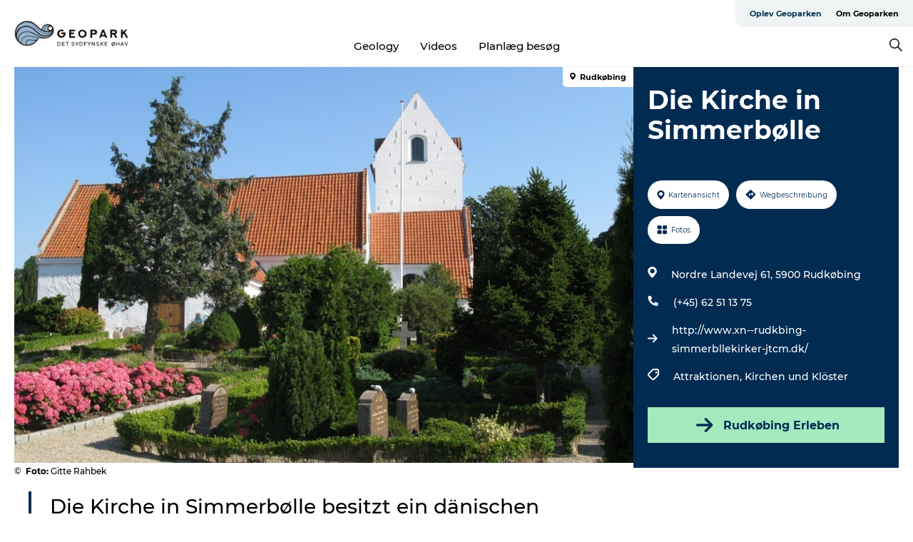

--- FILE ---
content_type: text/html; charset=utf-8
request_url: https://www.geoparkoehavet.de/oplev-geoparken/planlaeg-din-tur/die-kirche-simmerbolle-gdk612415
body_size: 26735
content:
<!DOCTYPE html><html lang="de" class=""><head><meta charSet="UTF-8"/><meta http-equiv="X-UA-Compatible" content="IE=edge"/><meta name="viewport" content="width=device-width, initial-scale=1.0, maximum-scale=1.0"/><title>Die Kirche in Simmerbølle - VisitLangeland</title><meta name="title" content="Die Kirche in Simmerbølle - VisitLangeland"/><meta name="description" content="Die Kirche in Simmerbølle besitzt ein dänischen Wappens mit einem besonderen Design."/><meta name="keywords" content="https://files.guidedanmark.org/files/464/133437_Simmerbolle_Kirke_1.jpg.jpg"/><link rel="canonical" href="https://www.govisitlangeland.de/langeland/planen-sie-ihre-reise/die-kirche-simmerbolle-gdk612415"/><link rel="image_src" href="https://files.guidedanmark.org/files/464/133437_Simmerbolle_Kirke_1.jpg.jpg"/><meta property="og:site_name" content="Geopark Det Sydfynske Øhav"/><meta property="og:url" content="https://www.govisitlangeland.de/langeland/planen-sie-ihre-reise/die-kirche-simmerbolle-gdk612415"/><meta property="og:image" content="https://files.guidedanmark.org/files/464/133437_Simmerbolle_Kirke_1.jpg.jpg"/><meta property="og:image:url" content="https://files.guidedanmark.org/files/464/133437_Simmerbolle_Kirke_1.jpg.jpg"/><meta name="twitter:card" content="summary_large_image"/><meta name="twitter:title" content="Die Kirche in Simmerbølle - VisitLangeland"/><meta name="twitter:description" content="Die Kirche in Simmerbølle besitzt ein dänischen Wappens mit einem besonderen Design."/><meta name="twitter:url" content="https://www.govisitlangeland.de/langeland/planen-sie-ihre-reise/die-kirche-simmerbolle-gdk612415"/><meta name="twitter:image" content="https://files.guidedanmark.org/files/464/133437_Simmerbolle_Kirke_1.jpg.jpg"/><script type="application/ld+json">{"@context":"https://schema.org","@graph":[{"@type":"Product","name":"Die Kirche in Simmerbølle","address":{"@type":"PostalAddress","streetAddress":"Nordre Landevej 61","postalCode":"5900"},"geo":{"@type":"GeoCoordinates","latitude":"54.94437","longitude":"10.761986"},"image":{"@type":"ImageObject","url":"https://files.guidedanmark.org/files/464/133437_Simmerbolle_Kirke_1.jpg.jpg"}}]}</script><meta name="google-site-verification" content="ayzhJjjSF-uIQUsjoeRHvDw2Yhc0ZCk4Xmz8iSBKa38"/><meta name="geo" content="lEPTDNo42WbwaUk0VI1GHYBSGkLgu7"/><script>dataLayer=[];</script><script class="google-tag-manager">
              (function(w,d,s,l,i){w[l]=w[l]||[];w[l].push({'gtm.start':
                new Date().getTime(),event:'gtm.js'});var f=d.getElementsByTagName(s)[0],
                j=d.createElement(s),dl=l!='dataLayer'?'&l='+l:'';j.async=true;j.src=
                'https://www.googletagmanager.com/gtm.js?id='+i+dl;f.parentNode.insertBefore(j,f);
              })(window,document,'script','dataLayer','GTM-53QKCHS');
                </script><script class="google-tag-manager">
          (function(w,d,s,l,i){w[l]=w[l]||[];w[l].push({'gtm.start':
            new Date().getTime(),event:'gtm.js'});var f=d.getElementsByTagName(s)[0],
            j=d.createElement(s),dl=l!='dataLayer'?'&l='+l:'';j.async=true;j.src=
            'https://www.googletagmanager.com/gtm.js?id='+i+dl;f.parentNode.insertBefore(j,f);
          })(window,document,'script','dataLayer','GTM-PFBDMCW');
            </script><script id="CookieConsent" src="https://policy.app.cookieinformation.com/uc.js" data-culture="DE" type="text/javascript" defer="" async=""></script><script src="https://www.google.com/recaptcha/api.js?render=re6LdZWzYpAAAAAIcNzk7xVVv46MrhQ6nPckukI_CJ_site_key" async=""></script><link rel="icon" href="/sites/geoparkoehavet.com/files/icons/24_048.ico" type="image/x-icon"/><meta name="next-head-count" content="27"/><link rel="preload" href="/_next/static/media/8858de35be6d63bd-s.p.ttf" as="font" type="font/ttf" crossorigin="anonymous" data-next-font="size-adjust"/><link rel="preload" href="/_next/static/media/ade88f670a4a93e2-s.p.woff2" as="font" type="font/woff2" crossorigin="anonymous" data-next-font="size-adjust"/><link rel="preload" href="/_next/static/media/7f4e2cacbacd7c77-s.p.woff" as="font" type="font/woff" crossorigin="anonymous" data-next-font="size-adjust"/><link rel="preload" href="/_next/static/media/fe6ff1c8e748122a-s.p.woff2" as="font" type="font/woff2" crossorigin="anonymous" data-next-font="size-adjust"/><link rel="preload" href="/_next/static/media/9671873632b769ea-s.p.woff2" as="font" type="font/woff2" crossorigin="anonymous" data-next-font="size-adjust"/><link rel="preload" href="/_next/static/media/0020fb129ebc950b-s.p.woff2" as="font" type="font/woff2" crossorigin="anonymous" data-next-font="size-adjust"/><link rel="preload" href="/_next/static/css/f9783be563079af7.css" as="style"/><link rel="stylesheet" href="/_next/static/css/f9783be563079af7.css" data-n-g=""/><noscript data-n-css=""></noscript><script defer="" nomodule="" src="/_next/static/chunks/polyfills-78c92fac7aa8fdd8.js"></script><script defer="" src="/_next/static/chunks/24434.2d78b39796aef039.js"></script><script defer="" src="/_next/static/chunks/90180.2cd874d1f8a55392.js"></script><script defer="" src="/_next/static/chunks/89311.d4a83a9b96968818.js"></script><script defer="" src="/_next/static/chunks/52576.7c1155037314c9e5.js"></script><script defer="" src="/_next/static/chunks/69305.95e9ec2f7430440a.js"></script><script defer="" src="/_next/static/chunks/16487.c8405206fde0bf11.js"></script><script defer="" src="/_next/static/chunks/61263.cd3f37a049f1982f.js"></script><script defer="" src="/_next/static/chunks/75fc9c18-295119e68f43c671.js"></script><script defer="" src="/_next/static/chunks/22135.5b23275e4359771f.js"></script><script defer="" src="/_next/static/chunks/88035.a55b00c408bb73af.js"></script><script defer="" src="/_next/static/chunks/77654.f3f2dda92b6acb47.js"></script><script defer="" src="/_next/static/chunks/33996.2229128561d62e70.js"></script><script defer="" src="/_next/static/chunks/38606.c791e11a42e15f83.js"></script><script defer="" src="/_next/static/chunks/73999.f214e8f8ebe5101d.js"></script><script defer="" src="/_next/static/chunks/66518.8241159cdeb0e19e.js"></script><script defer="" src="/_next/static/chunks/42911.663eb074ad65fed6.js"></script><script defer="" src="/_next/static/chunks/7969.600288e47a18f32f.js"></script><script defer="" src="/_next/static/chunks/20349.72af27da3c31588d.js"></script><script defer="" src="/_next/static/chunks/6462.c12763e89d8a44ae.js"></script><script defer="" src="/_next/static/chunks/84041.d231d3637cdb2731.js"></script><script defer="" src="/_next/static/chunks/32299.3c4b62ae9e1c2bb9.js"></script><script src="/_next/static/chunks/webpack-63856f52277dde65.js" defer=""></script><script src="/_next/static/chunks/framework-f0918f007280e2a4.js" defer=""></script><script src="/_next/static/chunks/main-e4ec7a994fac8df8.js" defer=""></script><script src="/_next/static/chunks/pages/_app-dfcb281616405551.js" defer=""></script><script src="/_next/static/chunks/72776-dd4a5de0c04d1828.js" defer=""></script><script src="/_next/static/chunks/51294-05c6ba5fe17e3586.js" defer=""></script><script src="/_next/static/chunks/pages/drupal-f757f6edd3d96ab6.js" defer=""></script><script src="/_next/static/kcTTT74bUDEUWe3UTljfD/_buildManifest.js" defer=""></script><script src="/_next/static/kcTTT74bUDEUWe3UTljfD/_ssgManifest.js" defer=""></script><style data-styled="" data-styled-version="6.0.5">.fVzxIM a{padding:6px;position:absolute;top:-40px;left:0px;color:#333;border-right:1px solid #96b3cf;border-bottom:1px solid #96b3cf;border-bottom-right-radius:8px;background:#00354f;-webkit-transition:top 1s ease-out;transition:top 1s ease-out;z-index:100;}/*!sc*/
.fVzxIM a:focus{position:absolute;left:0px;top:0px;-webkit-transition:top 0.1s ease-in;transition:top 0.1s ease-in;}/*!sc*/
@media (prefers-reduced-motion: reduce){.fVzxIM a{transition-duration:0.001ms!important;}}/*!sc*/
@media print{.fVzxIM{display:none;}}/*!sc*/
data-styled.g4[id="sc-521c778a-3"]{content:"fVzxIM,"}/*!sc*/
.fnpHaN{background-color:#FFF;}/*!sc*/
data-styled.g12[id="sc-1c46d5dd-5"]{content:"fnpHaN,"}/*!sc*/
.UXcxA{width:100%;height:65px;background-color:#00354f;display:flex;justify-content:center;align-content:center;align-items:center;}/*!sc*/
data-styled.g13[id="sc-1c46d5dd-6"]{content:"UXcxA,"}/*!sc*/
.kjVbdK{font-size:14px;font-weight:bold;line-height:18px;color:white;}/*!sc*/
data-styled.g14[id="sc-1c46d5dd-7"]{content:"kjVbdK,"}/*!sc*/
.iMgDDq{padding:0 7px;display:flex;justify-content:center;align-items:center;align-content:center;}/*!sc*/
.iMgDDq a{color:white;display:inline-block;padding:0 7px;}/*!sc*/
.iMgDDq svg path{fill:white;}/*!sc*/
.iMgDDq a[title="tiktok"]>svg{width:20px;height:20px;}/*!sc*/
.iMgDDq a[title="tiktok"]{padding-left:2px!important;}/*!sc*/
data-styled.g15[id="sc-1c46d5dd-8"]{content:"iMgDDq,"}/*!sc*/
.buaBos{border-top:2px solid rgb(231, 234, 236);padding:15px 0px;margin-top:40px;display:flex;align-items:center;align-content:center;font-size:14px;}/*!sc*/
@media (max-width: 47.9375em){.buaBos{font-size:12px;flex-direction:column;}}/*!sc*/
data-styled.g16[id="sc-1c46d5dd-9"]{content:"buaBos,"}/*!sc*/
.EDwUl{display:flex;align-content:center;align-items:center;}/*!sc*/
@media (max-width: 47.9375em){.EDwUl{margin:10px 0 20px;}}/*!sc*/
@media (min-width: 48em){.EDwUl{margin:0 20px;flex:1;}}/*!sc*/
.EDwUl a{cursor:pointer;margin:0 20px;color:#000;}/*!sc*/
.EDwUl a:hover{color:#00354f;}/*!sc*/
data-styled.g18[id="sc-1c46d5dd-11"]{content:"EDwUl,"}/*!sc*/
.dTjGyd{padding:20px 0;}/*!sc*/
@media (max-width: 47.9375em){.dTjGyd{font-size:14px;}}/*!sc*/
data-styled.g19[id="sc-1c46d5dd-12"]{content:"dTjGyd,"}/*!sc*/
.ciIioz h2{font-size:14px;font-weight:700;margin-bottom:20px;}/*!sc*/
data-styled.g20[id="sc-1c46d5dd-13"]{content:"ciIioz,"}/*!sc*/
.xFtCM{list-style:none;padding:0;}/*!sc*/
.xFtCM li{margin:15px 0;}/*!sc*/
.xFtCM a{color:#000;}/*!sc*/
.xFtCM a:hover{color:#00354f;}/*!sc*/
data-styled.g21[id="sc-1c46d5dd-14"]{content:"xFtCM,"}/*!sc*/
.kKnrtv{position:relative;border-bottom:1px solid rgb(240, 241, 243);background-color:#FFF;width:100vw;top:0;transition:all 0.3s;}/*!sc*/
.kKnrtv >div{display:flex;align-items:center;height:100%;}/*!sc*/
.kKnrtv.sticky{position:fixed;z-index:20;}/*!sc*/
@media print{.kKnrtv.sticky{display:none;}}/*!sc*/
@media (max-width: 47.9375em){.kKnrtv{height:44px;}}/*!sc*/
data-styled.g37[id="sc-1c46d5dd-30"]{content:"kKnrtv,"}/*!sc*/
.jOAfxs{width:200px;padding:6px 20px;position:sticky;top:0;}/*!sc*/
.jOAfxs img{max-width:100%;max-height:50px;}/*!sc*/
data-styled.g38[id="sc-1c46d5dd-31"]{content:"jOAfxs,"}/*!sc*/
.jemyoV{flex:1;display:flex;flex-direction:column;height:100%;}/*!sc*/
.jemyoV a{text-decoration:none;color:#000;}/*!sc*/
.jemyoV a:hover{color:#00354f;}/*!sc*/
data-styled.g58[id="sc-1c46d5dd-51"]{content:"jemyoV,"}/*!sc*/
.jkqajJ{align-self:flex-end;border-bottom-left-radius:10px;background-color:#eff3f4;}/*!sc*/
.jkqajJ ul{padding:0 10px;margin:0;}/*!sc*/
.jkqajJ ul li{display:inline-block;list-style:none;}/*!sc*/
.jkqajJ ul li.inactive >a{display:none;}/*!sc*/
.jkqajJ ul li.active >a{color:#00354f;}/*!sc*/
.jkqajJ ul li a{display:block;font-size:11px;font-weight:bold;padding:12px 10px;}/*!sc*/
data-styled.g59[id="sc-1c46d5dd-52"]{content:"jkqajJ,"}/*!sc*/
.bEFuoB{align-self:center;flex:1;display:flex;width:100%;position:relative;top:0;background-color:#FFF;}/*!sc*/
.bEFuoB ul{padding:0;}/*!sc*/
.bEFuoB ul.secondary-menu{flex:1;text-align:center;}/*!sc*/
.bEFuoB ul.search-menu{min-width:200px;text-align:right;}/*!sc*/
.bEFuoB ul li{display:inline-block;vertical-align:middle;list-style:none;padding:0 15px;}/*!sc*/
.bEFuoB ul li a{font-size:15px;padding:0;}/*!sc*/
.bEFuoB ul li.active >a{color:#00354f;}/*!sc*/
data-styled.g60[id="sc-1c46d5dd-53"]{content:"bEFuoB,"}/*!sc*/
.bPiEZp{cursor:pointer;}/*!sc*/
.bPiEZp span{display:none;}/*!sc*/
data-styled.g68[id="sc-1c46d5dd-61"]{content:"bPiEZp,"}/*!sc*/
.jWQKaT{display:flex;justify-content:space-between;align-content:center;align-items:center;}/*!sc*/
.jWQKaT >div{margin:10px 0;}/*!sc*/
data-styled.g69[id="sc-1c46d5dd-62"]{content:"jWQKaT,"}/*!sc*/
html{line-height:1.15;-webkit-text-size-adjust:100%;}/*!sc*/
body{margin:0;}/*!sc*/
main{display:block;}/*!sc*/
h1{font-size:2em;margin:0.67em 0;}/*!sc*/
hr{box-sizing:content-box;height:0;overflow:visible;}/*!sc*/
pre{font-family:monospace,monospace;font-size:1em;}/*!sc*/
a{background-color:transparent;}/*!sc*/
abbr[title]{border-bottom:none;text-decoration:underline;text-decoration:underline dotted;}/*!sc*/
b,strong{font-weight:bolder;}/*!sc*/
code,kbd,samp{font-family:monospace,monospace;font-size:1em;}/*!sc*/
small{font-size:80%;}/*!sc*/
sub,sup{font-size:75%;line-height:0;position:relative;vertical-align:baseline;}/*!sc*/
sub{bottom:-0.25em;}/*!sc*/
sup{top:-0.5em;}/*!sc*/
img{border-style:none;}/*!sc*/
button,input,optgroup,select,textarea{font-family:inherit;font-size:100%;line-height:1.15;margin:0;}/*!sc*/
button,input{overflow:visible;}/*!sc*/
button,select{text-transform:none;}/*!sc*/
button,[type="button"],[type="reset"],[type="submit"]{-webkit-appearance:button;}/*!sc*/
button::-moz-focus-inner,[type="button"]::-moz-focus-inner,[type="reset"]::-moz-focus-inner,[type="submit"]::-moz-focus-inner{border-style:none;padding:0;}/*!sc*/
button:-moz-focusring,[type="button"]:-moz-focusring,[type="reset"]:-moz-focusring,[type="submit"]:-moz-focusring{outline:1px dotted ButtonText;}/*!sc*/
fieldset{padding:0.35em 0.75em 0.625em;}/*!sc*/
legend{box-sizing:border-box;color:inherit;display:table;max-width:100%;padding:0;white-space:normal;}/*!sc*/
progress{vertical-align:baseline;}/*!sc*/
textarea{overflow:auto;}/*!sc*/
[type="checkbox"],[type="radio"]{box-sizing:border-box;padding:0;}/*!sc*/
[type="number"]::-webkit-inner-spin-button,[type="number"]::-webkit-outer-spin-button{height:auto;}/*!sc*/
[type="search"]{-webkit-appearance:textfield;outline-offset:-2px;}/*!sc*/
[type="search"]::-webkit-search-decoration{-webkit-appearance:none;}/*!sc*/
::-webkit-file-upload-button{-webkit-appearance:button;font:inherit;}/*!sc*/
details{display:block;}/*!sc*/
summary{display:list-item;}/*!sc*/
template{display:none;}/*!sc*/
[hidden]{display:none;}/*!sc*/
data-styled.g70[id="sc-global-ecVvVt1"]{content:"sc-global-ecVvVt1,"}/*!sc*/
*{box-sizing:border-box;}/*!sc*/
*:before,*:after{box-sizing:border-box;}/*!sc*/
body{font-family:'Montserrat',Verdana,Arial,sans-serif;color:#000;background-color:#FFF;line-height:1.3;font-weight:500;width:100%;max-width:100vw;overflow-x:hidden;}/*!sc*/
body.freeze-scroll{overflow:hidden;}/*!sc*/
@media (max-width: 47.9375em){body{margin-top:44px;}}/*!sc*/
p:last-child{margin-top:0;}/*!sc*/
img{display:block;max-width:100%;height:auto;}/*!sc*/
.text-container a{text-decoration:underline;}/*!sc*/
a{text-decoration:none;color:#00354f;transition:all 0.3s;}/*!sc*/
a:hover{color:#00354f;}/*!sc*/
a.link-icon:before{content:"";display:inline-block;width:18px;height:18px;background-size:100%;background-color:#00354f;background-position:center;background-repeat:no-repeat;margin-right:4px;position:relative;}/*!sc*/
a.link-icon.link-internal:before{top:4px;background-image:url(/static/images/svg/internalLinkMask.svg);}/*!sc*/
a.link-icon.link-mailto:before,a.link-icon.link-external:before{background-image:url(/static/images/svg/linkoutMaskWhite.svg);}/*!sc*/
.paragraph{margin-top:40px;margin-bottom:40px;}/*!sc*/
.paragraph:first-child{margin-top:0;}/*!sc*/
.text-align-right{text-align:right;}/*!sc*/
.text-align-left{text-align:left;}/*!sc*/
.text-align-center{text-align:center;}/*!sc*/
.text-align-justify{text-align:justify;}/*!sc*/
.txt-size-regular{font-weight:400;}/*!sc*/
.txt-size-medium{font-weight:500;}/*!sc*/
.txt-size-bold{font-weight:600;}/*!sc*/
.txt-size-semi-bold{font-weight:700;}/*!sc*/
@keyframes menuOpen{from{height:0px;}to{height:calc(100vh - 100%);}}/*!sc*/
@keyframes highlight{from{background-color:rgba(0,0,0,0.1);}to{background-color:rgba(0,0,0,0);}}/*!sc*/
@media (max-width: 47.9375em){.paragraph.paragraph--columns-2 .paragraph.paragraph--highlight-image,.paragraph.paragraph--columns-3 .paragraph.paragraph--highlight-image{margin-left:-20px;margin-right:-20px;}}/*!sc*/
data-styled.g71[id="sc-global-kxOjPr1"]{content:"sc-global-kxOjPr1,"}/*!sc*/
.jBVDfF{position:fixed;font-size:1px;color:#fff;width:1px;height:1px;overflow:hidden;top:-1px;left:-1px;z-index:99999;}/*!sc*/
data-styled.g72[id="sc-6945e261-0"]{content:"jBVDfF,"}/*!sc*/
.camETg{display:inline-block;width:40px;height:40px;background-size:cover;background-position:center;border-radius:50%;margin-bottom:10px;}/*!sc*/
@media (min-width: 48em){.camETg{margin-bottom:0;margin-right:20px;}}/*!sc*/
.camETg.small{width:16px;height:16px;margin-right:10px;}/*!sc*/
data-styled.g281[id="sc-d279e38c-29"]{content:"camETg,"}/*!sc*/
.enWcTi{padding:14px 15px;cursor:pointer;border:1px solid rgb(225, 226, 227);background-color:rgb(234, 236, 238);display:flex;align-content:center;align-items:center;width:100%;}/*!sc*/
@media (min-width: 48em){.enWcTi{width:30%;}}/*!sc*/
.enWcTi .language-name{flex:1;}/*!sc*/
.enWcTi:after{height:11px;width:11px;border-top:1px solid rgb(193, 196, 199);border-right:1px solid rgb(193, 196, 199);transform:rotate(45deg);content:"";display:block;}/*!sc*/
data-styled.g283[id="sc-d279e38c-31"]{content:"enWcTi,"}/*!sc*/
.gEMIVp{position:relative;padding-left:20px;padding-right:20px;}/*!sc*/
.gEMIVp.xs-1{width:8.33333%;min-width:8.33333%;}/*!sc*/
.gEMIVp.xs-2{width:16.66667%;min-width:16.66667%;}/*!sc*/
.gEMIVp.xs-3{width:25.00000%;min-width:25.00000%;}/*!sc*/
.gEMIVp.xs-4{width:33.33333%;min-width:33.33333%;}/*!sc*/
.gEMIVp.xs-5{width:41.66667%;min-width:41.66667%;}/*!sc*/
.gEMIVp.xs-6{width:50.00000%;min-width:50.00000%;}/*!sc*/
.gEMIVp.xs-7{width:58.33333%;min-width:58.33333%;}/*!sc*/
.gEMIVp.xs-8{width:66.66667%;min-width:66.66667%;}/*!sc*/
.gEMIVp.xs-9{width:75.00000%;min-width:75.00000%;}/*!sc*/
.gEMIVp.xs-10{width:83.33333%;min-width:83.33333%;}/*!sc*/
.gEMIVp.xs-11{width:91.66667%;min-width:91.66667%;}/*!sc*/
.gEMIVp.xs-12{width:100.00000%;min-width:100.00000%;}/*!sc*/
@media (min-width: 23.5em){.gEMIVp.sm-1{width:8.33333%;min-width:8.33333%;}.gEMIVp.sm-2{width:16.66667%;min-width:16.66667%;}.gEMIVp.sm-3{width:25.00000%;min-width:25.00000%;}.gEMIVp.sm-4{width:33.33333%;min-width:33.33333%;}.gEMIVp.sm-5{width:41.66667%;min-width:41.66667%;}.gEMIVp.sm-6{width:50.00000%;min-width:50.00000%;}.gEMIVp.sm-7{width:58.33333%;min-width:58.33333%;}.gEMIVp.sm-8{width:66.66667%;min-width:66.66667%;}.gEMIVp.sm-9{width:75.00000%;min-width:75.00000%;}.gEMIVp.sm-10{width:83.33333%;min-width:83.33333%;}.gEMIVp.sm-11{width:91.66667%;min-width:91.66667%;}.gEMIVp.sm-12{width:100.00000%;min-width:100.00000%;}}/*!sc*/
@media (min-width: 48em){.gEMIVp.md-1{width:8.33333%;min-width:8.33333%;}.gEMIVp.md-2{width:16.66667%;min-width:16.66667%;}.gEMIVp.md-3{width:25.00000%;min-width:25.00000%;}.gEMIVp.md-4{width:33.33333%;min-width:33.33333%;}.gEMIVp.md-5{width:41.66667%;min-width:41.66667%;}.gEMIVp.md-6{width:50.00000%;min-width:50.00000%;}.gEMIVp.md-7{width:58.33333%;min-width:58.33333%;}.gEMIVp.md-8{width:66.66667%;min-width:66.66667%;}.gEMIVp.md-9{width:75.00000%;min-width:75.00000%;}.gEMIVp.md-10{width:83.33333%;min-width:83.33333%;}.gEMIVp.md-11{width:91.66667%;min-width:91.66667%;}.gEMIVp.md-12{width:100.00000%;min-width:100.00000%;}}/*!sc*/
@media (min-width: 64em){.gEMIVp.lg-1{width:8.33333%;min-width:8.33333%;}.gEMIVp.lg-2{width:16.66667%;min-width:16.66667%;}.gEMIVp.lg-3{width:25.00000%;min-width:25.00000%;}.gEMIVp.lg-4{width:33.33333%;min-width:33.33333%;}.gEMIVp.lg-5{width:41.66667%;min-width:41.66667%;}.gEMIVp.lg-6{width:50.00000%;min-width:50.00000%;}.gEMIVp.lg-7{width:58.33333%;min-width:58.33333%;}.gEMIVp.lg-8{width:66.66667%;min-width:66.66667%;}.gEMIVp.lg-9{width:75.00000%;min-width:75.00000%;}.gEMIVp.lg-10{width:83.33333%;min-width:83.33333%;}.gEMIVp.lg-11{width:91.66667%;min-width:91.66667%;}.gEMIVp.lg-12{width:100.00000%;min-width:100.00000%;}}/*!sc*/
@media (min-width: 82.5em){.gEMIVp.xl-1{width:8.33333%;min-width:8.33333%;}.gEMIVp.xl-2{width:16.66667%;min-width:16.66667%;}.gEMIVp.xl-3{width:25.00000%;min-width:25.00000%;}.gEMIVp.xl-4{width:33.33333%;min-width:33.33333%;}.gEMIVp.xl-5{width:41.66667%;min-width:41.66667%;}.gEMIVp.xl-6{width:50.00000%;min-width:50.00000%;}.gEMIVp.xl-7{width:58.33333%;min-width:58.33333%;}.gEMIVp.xl-8{width:66.66667%;min-width:66.66667%;}.gEMIVp.xl-9{width:75.00000%;min-width:75.00000%;}.gEMIVp.xl-10{width:83.33333%;min-width:83.33333%;}.gEMIVp.xl-11{width:91.66667%;min-width:91.66667%;}.gEMIVp.xl-12{width:100.00000%;min-width:100.00000%;}}/*!sc*/
data-styled.g328[id="sc-bb566763-28"]{content:"gEMIVp,"}/*!sc*/
.hPpxAZ{width:100%;max-width:100%;margin-right:auto;margin-left:auto;padding-left:1.25em;padding-right:1.25em;transition:all 0.3s;}/*!sc*/
@media (min-width: 23.5em){.hPpxAZ{width:100%;}}/*!sc*/
@media (min-width: 48em){.hPpxAZ{width:46.75em;}}/*!sc*/
@media (min-width: 64em){.hPpxAZ{width:61.5em;}}/*!sc*/
@media (min-width: 82.5em){.hPpxAZ{width:80em;}}/*!sc*/
data-styled.g329[id="sc-bb566763-29"]{content:"hPpxAZ,"}/*!sc*/
.kLBSZd{max-width:1450px;margin-right:auto;margin-left:auto;padding-left:1.25em;padding-right:1.25em;transition:all 0.3s;}/*!sc*/
.kLBSZd.no-padding{padding:0;}/*!sc*/
data-styled.g339[id="sc-bb566763-39"]{content:"kLBSZd,"}/*!sc*/
.cBBUa-D{display:flex;flex-direction:row;flex-wrap:wrap;margin-left:-20px;margin-right:-20px;min-width:100%;}/*!sc*/
data-styled.g374[id="sc-bb566763-74"]{content:"cBBUa-D,"}/*!sc*/
.bAZmJe{max-width:800px;margin-right:auto;margin-left:auto;padding-left:1.25em;padding-right:1.25em;}/*!sc*/
.bAZmJe.text-left{margin-left:0;padding-left:0;text-align:left;}/*!sc*/
.bAZmJe.text-right{margin-right:0;padding-right:0;text-align:right;}/*!sc*/
.bAZmJe.text-center{text-align:center;}/*!sc*/
.bAZmJe h1{font-weight:900;font-size:40px;letter-spacing:-0.5px;}/*!sc*/
@media (max-width: 47.9375em){.bAZmJe h1{font-size:26px;}}/*!sc*/
.bAZmJe h2{font-weight:700;font-size:25px;letter-spacing:-0.5px;}/*!sc*/
@media (max-width: 47.9375em){.bAZmJe h2{font-size:19px;}}/*!sc*/
.bAZmJe h3,.bAZmJe h4{font-weight:700;font-size:18px;letter-spacing:-0.5px;}/*!sc*/
@media (max-width: 47.9375em){.bAZmJe h3,.bAZmJe h4{font-size:16px;}}/*!sc*/
data-styled.g390[id="sc-bb566763-90"]{content:"bAZmJe,"}/*!sc*/
@media (max-width: 47.9375em){.bPGLSi{padding-left:0;padding-right:0;}}/*!sc*/
data-styled.g459[id="sc-f8176ca3-0"]{content:"bPGLSi,"}/*!sc*/
.igLRvm{padding-bottom:2.5em;}/*!sc*/
.igLRvm .padding-0{padding:0;}/*!sc*/
@media (max-width: 63.9375em){.igLRvm{margin-top:55px;}}/*!sc*/
data-styled.g460[id="sc-f8176ca3-1"]{content:"igLRvm,"}/*!sc*/
.iaWucu{width:70%;display:flex;}/*!sc*/
@media (max-width: 63.9375em){.iaWucu{width:65%;}}/*!sc*/
@media (max-width: 47.9375em){.iaWucu{width:100%;}}/*!sc*/
data-styled.g461[id="sc-f8176ca3-2"]{content:"iaWucu,"}/*!sc*/
@media (max-width: 47.9375em){.hiHBVT{width:100%;}}/*!sc*/
data-styled.g462[id="sc-f8176ca3-3"]{content:"hiHBVT,"}/*!sc*/
@media (max-width: 47.9375em){.dTQpbO{padding-left:0;padding-right:0;}}/*!sc*/
data-styled.g463[id="sc-f8176ca3-4"]{content:"dTQpbO,"}/*!sc*/
.kTabag{width:70%;height:555px;min-height:555px;position:relative;float:left;margin-bottom:40px;}/*!sc*/
@media (max-width: 63.9375em){.kTabag{width:65%;}}/*!sc*/
@media (max-width: 47.9375em){.kTabag{width:100%;height:210px;min-height:210px;margin-bottom:0;float:none;}}/*!sc*/
data-styled.g464[id="sc-f8176ca3-5"]{content:"kTabag,"}/*!sc*/
.eymwOi{height:100%;width:100%;position:relative;}/*!sc*/
.eymwOi img{width:100%;height:100%;object-fit:cover;}/*!sc*/
.eymwOi span{z-index:1;position:absolute;top:0;left:0;background:#a3eabf;color:#07203b;padding:11px 10px;border-radius:0 0 5px 0;font-size:10px;font-weight:bold;line-height:11px;}/*!sc*/
data-styled.g465[id="sc-f8176ca3-6"]{content:"eymwOi,"}/*!sc*/
.kKgnec{width:30%;background-color:#022b52;padding:25px 35px 20px 35px;color:#ffffff;float:right;position:relative;}/*!sc*/
@media (max-width: 82.4375em){.kKgnec{padding:25px 20px 20px 20px;}}/*!sc*/
@media (max-width: 63.9375em){.kKgnec{width:35%;}}/*!sc*/
@media (max-width: 47.9375em){.kKgnec{width:100%;float:none;position:inherit;text-align:center;padding:50px 20px 20px 20px;}}/*!sc*/
data-styled.g467[id="sc-f8176ca3-8"]{content:"kKgnec,"}/*!sc*/
.iVLTu{position:sticky;top:55px;padding:30px 35px 35px 35px;}/*!sc*/
@media (max-width: 82.4375em){.iVLTu{padding:30px 20px 35px 20px;}}/*!sc*/
@media (max-width: 63.9375em){.iVLTu{width:35%;}}/*!sc*/
@media (max-width: 47.9375em){.iVLTu{width:100%;position:inherit;padding:30px 20px 30px 20px;}}/*!sc*/
data-styled.g468[id="sc-f8176ca3-9"]{content:"iVLTu,"}/*!sc*/
.kGVlIW{font-size:36px;line-height:42px;margin:0;}/*!sc*/
@media (max-width: 47.9375em){.kGVlIW{font-size:26px;line-height:32px;}}/*!sc*/
data-styled.g472[id="sc-f8176ca3-13"]{content:"kGVlIW,"}/*!sc*/
.julIoh{display:flex;flex-wrap:wrap;justify-content:flex-start;margin:0 0 20px 0;}/*!sc*/
@media (max-width: 23.4375em){.julIoh{width:100%;justify-content:space-around;margin:0 -10px 20px -10px;width:auto;}}/*!sc*/
data-styled.g473[id="sc-f8176ca3-14"]{content:"julIoh,"}/*!sc*/
.fefxPf{padding:30px 0 0 0;}/*!sc*/
.fefxPf:empty{padding:0;}/*!sc*/
.fefxPf button{margin:0 0 20px 0!important;}/*!sc*/
.fefxPf a:last-child button{margin-bottom:0px!important;}/*!sc*/
data-styled.g474[id="sc-f8176ca3-15"]{content:"fefxPf,"}/*!sc*/
.gtssAg{cursor:pointer;display:flex;justify-content:center;align-items:center;border:none;color:#022b52;}/*!sc*/
.gtssAg:last-of-type{margin:0 0 10px 0;}/*!sc*/
data-styled.g475[id="sc-f8176ca3-16"]{content:"gtssAg,"}/*!sc*/
.hiXYwN{border-radius:35px;background:#ffffff;margin:0 10px 10px 0;padding:0;}/*!sc*/
.hiXYwN svg{margin:0 5px 0 0;}/*!sc*/
.hiXYwN svg path{fill:#022b52;}/*!sc*/
.hiXYwN .btn-round-content{padding:13px;margin:0;color:inherit;font-size:10px;line-height:11px;display:flex;justify-content:center;align-items:center;}/*!sc*/
@media (max-width: 23.4375em){.hiXYwN{margin:0 0 10px 0;}.hiXYwN .btn-round-content{padding:13px 10px;}}/*!sc*/
data-styled.g476[id="sc-f8176ca3-17"]{content:"hiXYwN,"}/*!sc*/
.kIlebw{z-index:9;position:relative;}/*!sc*/
.kIlebw.no-image{margin-top:0;}/*!sc*/
data-styled.g478[id="sc-f8176ca3-19"]{content:"kIlebw,"}/*!sc*/
.byCEMc{padding:0 40px 0 30px;font-size:28px;line-height:42px;text-align:left;margin-bottom:50px;position:relative;}/*!sc*/
.byCEMc:before{content:" ";position:absolute;left:0;height:100%;width:4px;background-color:#022b52;}/*!sc*/
@media (max-width: 47.9375em){.byCEMc{font-size:18px;line-height:30px;margin-bottom:0;}}/*!sc*/
data-styled.g479[id="sc-f8176ca3-20"]{content:"byCEMc,"}/*!sc*/
.jiBwhG{font-size:18px;line-height:28px;margin-top:15px;margin-bottom:25px;word-break:break-word;}/*!sc*/
@media (max-width: 47.9375em){.jiBwhG{font-size:16px;line-height:26px;}}/*!sc*/
.jiBwhG a{word-break:break-word;}/*!sc*/
.jiBwhG h1,.jiBwhG h2,.jiBwhG h3,.jiBwhG h4{margin:23px 0 10px 0;}/*!sc*/
.jiBwhG h2{font-size:21px;line-height:25px;}/*!sc*/
.jiBwhG p{margin:0 0 18px 0;}/*!sc*/
@media (max-width: 47.9375em){.jiBwhG p{margin:0 0 16px 0;}}/*!sc*/
data-styled.g480[id="sc-f8176ca3-21"]{content:"jiBwhG,"}/*!sc*/
.fuXQAW{font-size:12px;line-height:13px;margin:5px 0 0 0;}/*!sc*/
.fuXQAW span{font-weight:bold;}/*!sc*/
@media (max-width: 47.9375em){.fuXQAW{color:#aabccd;text-align:center;background-color:#022b52;margin:0;padding:5px 0 0 0;}}/*!sc*/
data-styled.g481[id="sc-f8176ca3-22"]{content:"fuXQAW,"}/*!sc*/
</style></head><body><div id="__next"><main class="__className_9cab95"><div class="sc-6945e261-0 jBVDfF"> </div><div class="sc-521c778a-3 fVzxIM"><a href="#maincontent">Weiter zum Inhalt</a></div><div id="sticky-header-wrap" class="sc-1c46d5dd-30 kKnrtv"><div class="sc-bb566763-39 kLBSZd no-padding container"><div class="sc-1c46d5dd-31 jOAfxs"><a class="link-internal" title="Zur Homepage" href="/"><img alt="Geopark Det Sydfynske Øhav" width="160" height="31" src="/sites/geoparkoehavet.com/files/2022-04/RGB-geopark_aflang.png" fetchpriority="auto" loading="lazy"/></a></div><div class="sc-1c46d5dd-51 jemyoV"><div class="sc-1c46d5dd-52 jkqajJ"><ul class="menu primary-menu"><li class="active"><a class="link-internal" href="/node/1037">Oplev Geoparken</a></li><li class=""><a class="link-internal" href="/node/1052">Om Geoparken</a></li></ul></div><div class="sc-1c46d5dd-53 bEFuoB"><ul class="menu secondary-menu"><li class=""><a class="link-internal" href="/node/1095">Geology</a></li><li class=""><a class="link-internal" href="/node/1096">Videos</a></li><li class=""><a class="link-internal" href="/node/1067">Planlæg besøg</a></li></ul><ul class="menu search-menu"><li><a tabindex="0" class="sc-1c46d5dd-61 bPiEZp"><svg xmlns="http://www.w3.org/2000/svg" version="1.1" viewBox="0 0 18.508 18.508" width="18"><path d="M 12.264 2.111 C 10.856 0.704 9.164 0 7.188 0 C 5.21 0 3.518 0.704 2.11 2.111 C 0.704 3.52 0 5.211 0 7.187 c 0 1.977 0.704 3.67 2.111 5.077 c 1.408 1.407 3.1 2.111 5.076 2.111 c 1.708 0 3.22 -0.54 4.538 -1.617 l 5.705 5.75 l 1.078 -1.078 l -5.75 -5.705 c 1.078 -1.318 1.617 -2.83 1.617 -4.537 c 0 -1.977 -0.704 -3.67 -2.111 -5.077 Z m -9.12 1.034 C 4.254 2.007 5.6 1.437 7.188 1.437 c 1.588 0 2.943 0.562 4.066 1.685 c 1.123 1.123 1.684 2.478 1.684 4.066 c 0 1.587 -0.561 2.942 -1.684 4.065 c -1.123 1.123 -2.478 1.684 -4.066 1.684 c -1.587 0 -2.942 -0.561 -4.065 -1.684 C 2 10.13 1.437 8.775 1.437 7.187 c 0 -1.587 0.57 -2.934 1.708 -4.042 Z" fill-rule="evenodd" stroke="none" stroke-width="1"></path></svg><span>Suche</span></a></li></ul></div></div></div></div><div class="sc-bb566763-39 kLBSZd container"><div class="sc-1c46d5dd-62 jWQKaT"></div></div><div id="maincontent"><div class="sc-f8176ca3-1 igLRvm" lang="de"><div class="sc-bb566763-39 kLBSZd sc-f8176ca3-0 bPGLSi container"><div class="sc-f8176ca3-5 kTabag"><div class="sc-f8176ca3-6 eymwOi"><img src="https://gdkfiles.visitdenmark.com/files/464/133437_Simmerbolle_Kirke_1.jpg.jpg?width=987" fetchpriority="auto" loading="lazy" layout="fill"/></div><div class="sc-f8176ca3-22 fuXQAW">© <!-- -->  <span>Foto<!-- -->:</span> </div></div><div class="sc-f8176ca3-8 kKgnec"><h1 class="sc-f8176ca3-13 kGVlIW">Die Kirche in Simmerbølle</h1></div><div top="55" class="sc-f8176ca3-8 sc-f8176ca3-9 kKgnec iVLTu"><div class="sc-f8176ca3-14 julIoh"><button class="sc-f8176ca3-16 sc-f8176ca3-17 gtssAg hiXYwN"><div class="btn-round-content"><svg width="15" height="14" viewBox="0 0 15 15" version="1.1" xmlns="http://www.w3.org/2000/svg" xmlns:xlink="http://www.w3.org/1999/xlink"><title>Shape</title><g id="Symbols" stroke="none" stroke-width="1" fill="none" fill-rule="evenodd"><g id="GDK/Mobile/Directions-(Mobile)" transform="translate(-14.000000, -13.000000)" fill="#022B52" fill-rule="nonzero"><path d="M28.5877043,19.569089 L22.0883815,13.264374 C21.7250022,12.9118753 21.1355268,12.9118753 20.7718572,13.264374 L14.2725345,19.569089 C13.9091552,19.9218692 13.9091552,20.4934126 14.2725345,20.8461929 L20.7718572,27.1509078 C21.1352365,27.5036881 21.724712,27.5036881 22.0883815,27.1509078 L28.5877043,20.8461929 C28.9510836,20.4934126 28.9510836,19.9218692 28.5877043,19.569089 Z M25.6032246,19.7142386 L23.2241565,21.9161263 C23.0795082,22.0501149 22.8447373,21.9472865 22.8447373,21.7495613 L22.8447373,20.2275308 L20.1325827,20.2275308 L20.1325827,22.0404836 C20.1325827,22.1656906 20.0314419,22.2671026 19.9065698,22.2671026 L19.0025182,22.2671026 C18.8776461,22.2671026 18.7765053,22.1656906 18.7765053,22.0404836 L18.7765053,19.7742927 C18.7765053,19.2737478 19.1813509,18.8678163 19.6805569,18.8678163 L22.8447373,18.8678163 L22.8447373,17.3457859 C22.8447373,17.148344 23.0792257,17.0452323 23.2241565,17.1792208 L25.6032246,19.3811086 C25.7001276,19.4709064 25.7001276,19.6244408 25.6032246,19.7142386 Z" id="Shape"></path></g></g></svg>Wegbeschreibung</div></button><button class="sc-f8176ca3-16 sc-f8176ca3-17 gtssAg hiXYwN"><div class="btn-round-content"><svg width="15" height="13" viewBox="0 0 15 14" version="1.1" xmlns="http://www.w3.org/2000/svg" xmlns:xlink="http://www.w3.org/1999/xlink"><title>Group 2</title><g id="Symbols" stroke="none" stroke-width="1" fill="none" fill-rule="evenodd"><g id="GDK/Mobile/Gallery-(Mobile)" transform="translate(-14.000000, -13.000000)" fill="#022B52"><g id="Group-2" transform="translate(14.000000, 13.000000)"><rect id="Rectangle" x="7.93025955" y="0" width="6.5912621" height="5.96670935" rx="2"></rect><rect id="Rectangle-Copy-8" x="7.93025955" y="7.17883056" width="6.5912621" height="5.96670935" rx="2"></rect><rect id="Rectangle-Copy-7" x="0" y="0" width="6.5912621" height="5.96670935" rx="2"></rect><rect id="Rectangle-Copy-9" x="0" y="7.17883056" width="6.5912621" height="5.96670935" rx="2"></rect></g></g></g></svg>Fotos</div></button></div><div class="sc-f8176ca3-15 fefxPf"></div></div><div class="sc-f8176ca3-2 iaWucu"><div class="sc-bb566763-29 hPpxAZ sc-f8176ca3-3 hiHBVT container"><div class="sc-f8176ca3-19 kIlebw"><div class="sc-f8176ca3-20 byCEMc"><div><p><span class="s6">Die Kirche in</span><span class="s6"> Simmerb</span><span class="s6">ø</span><span class="s6">lle </span><span class="s6">besitzt</span> <span class="s6">ein</span><span class="s6"> d</span><span class="s6">ä</span><span class="s6">nischen Wappens mit einem besonderen Design.</span></p></div></div><div class="sc-bb566763-90 bAZmJe sc-f8176ca3-4 dTQpbO text-container"><div class="sc-f8176ca3-21 jiBwhG"><div><h2 class="s3"><span class="s6">Historie</span></h2><p class="s3"><span class="s6">Wie viele der Kirchen auf Langeland wurde auch diese Kirche im 13. Jahrhundert erbaut und besteht aus rohen und gespaltenen Felsbrocken</span><span class="s6">.</span> <span class="s6">Besonders</span><span class="s6">erw</span><span class="s6">ä</span><span class="s6">hnenswert</span><span class="s6"> ist</span><span class="s6">, dass </span><span class="s6">im Bereich</span> <span class="s6">der Sockelsteine</span><span class="s6"> kleine K</span><span class="s6">ö</span><span class="s6">pfe </span><span class="s6">eingraviert</span> <span class="s6">sind</span><span class="s6">. </span></p><p class="s3"><span class="s6">General Frederik Ahlefeldt Laurvig war im 19. Jahrhundert</span> <span class="s6">f</span><span class="s6">ü</span><span class="s6">r eine </span><span class="s6">Generalinstandsetzung und Erweitertng</span> <span class="s6">der Kirche </span><span class="s6">verantwortlich. </span><span class="s6">Dabei </span><span class="s6">entst</span><span class="s6">and</span><span class="s6">en alle Giebel der Kirche und der obere Teil des Turms. </span></p><p class="s3"><span class="s6">Der Fu</span><span class="s6">ß </span><span class="s6">des Taufbeckens aus Granit stammt aus neuerer Zeit, ebenso wie die Kanzel, obwohl sie im Stil der Renaissance ausgef</span><span class="s6">ü</span><span class="s6">hrt ist. Die Kirche enth</span><span class="s6">ä</span><span class="s6">lt u.a. auch ein Fresko von 1523 mit einem ganz besonderen Design des d</span><span class="s6">ä</span><span class="s6">nischen Wappens (Arma Danorum).</span></p><p class="s3"><span class="s6">1971 wurden Reste eines Lammskeletts </span><span class="s6">unter dem Kirchendach</span><span class="s6"> gefunden</span><span class="s6">.</span> <span class="s6">E</span><span class="s6">s geh</span><span class="s6">ö</span><span class="s6">rt</span><span class="s6">e</span><span class="s6">zum Volksglauben, dass das Kirchenlamm vor Tod und Ungl</span><span class="s6">ü</span><span class="s6">ck </span><span class="s6">sch</span><span class="s6">ü</span><span class="s6">tzen</span><span class="s6"> soll</span><span class="s6">. Dies</span><span class="s6">best</span><span class="s6">ä</span><span class="s6">tigte</span><span class="s6"> diese </span><span class="s6">Entdeckung</span><span class="s6">. Ein </span><span class="s6">ä</span><span class="s6">hnlicher Fund wurde auch in der Kirche von Tulleb</span><span class="s6">ø</span><span class="s6">lle gemacht.</span></p></div></div></div></div></div></div></div><span style="display:none"><img src="https://www.guidedanmark.org/Stats/Register?p=612415&amp;c=916" alt=""/></span></div></div><div class="sc-1c46d5dd-5 fnpHaN"><div class="sc-1c46d5dd-6 UXcxA"><h2 class="sc-1c46d5dd-7 kjVbdK">Del dine øjeblikke fra Geoparken<!-- -->:</h2><div class="sc-1c46d5dd-8 iMgDDq"><a class="link-external" target="_blank" title="facebook" rel="noopener" href="https://www.facebook.com/geoparkdetsydfynskeohav"><svg xmlns="http://www.w3.org/2000/svg" version="1.1" viewBox="0 0 8 18" width="8"><path d="M8 5.82H5.277V3.94c0-.716.425-.895.766-.895h1.872V0H5.277C2.383 0 1.702 2.328 1.702 3.761v2.06H0v3.134h1.702V18h3.575V8.955H7.66L8 5.821z"></path></svg></a><a class="link-external" target="_blank" title="instagram" rel="noopener" href="https://www.instagram.com/geoparkdetsydfynskeohav/"><svg xmlns="http://www.w3.org/2000/svg" version="1.1" viewBox="0 0 20.955 20.955" width="20"><path fill-rule="evenodd" stroke="none" stroke-width="1" d="M19.013 14.768c-.068 1.038-.203 1.58-.339 1.964-.203.452-.384.858-.79 1.174-.384.384-.723.587-1.174.79-.384.136-.926.34-1.965.34-1.106.067-1.445.067-4.268.067-2.822 0-3.138 0-4.267-.068-1.039-.067-1.581-.203-1.965-.338-.451-.204-.858-.384-1.174-.79-.384-.385-.587-.723-.79-1.175-.136-.384-.34-.926-.34-1.964-.067-1.107-.067-1.445-.067-4.268 0-2.823 0-3.139.068-4.268.068-1.038.203-1.58.339-1.964.203-.452.384-.858.79-1.175.384-.383.723-.587 1.174-.79a5.484 5.484 0 0 1 1.965-.339c1.129-.067 1.467-.067 4.267-.067 2.823 0 3.14 0 4.268.067 1.039.068 1.58.204 1.965.339.451.203.858.384 1.174.79.384.384.587.723.79 1.175.136.384.339.926.339 1.964.068 1.107.068 1.445.068 4.268 0 2.823 0 3.138-.068 4.268m1.874-8.626c.068 1.129.068 1.513.068 4.335 0 2.823 0 3.23-.136 4.403 0 1.107-.203 1.897-.451 2.552-.249.655-.588 1.31-1.174 1.83-.588.518-1.175.902-1.83 1.173-.654.18-1.422.384-2.551.452-1.13.068-1.445.068-4.336.068-2.89 0-3.229 0-4.335-.136-1.107 0-1.897-.203-2.552-.451a4.953 4.953 0 0 1-1.829-1.174 4.408 4.408 0 0 1-1.242-1.83c-.248-.654-.384-1.422-.451-2.551C0 13.683 0 13.277 0 10.477c0-2.8 0-3.206.09-4.335 0-1.107.181-1.897.452-2.552.316-.655.655-1.242 1.242-1.896A4.999 4.999 0 0 1 3.613.519C4.268.271 5.058.135 6.165.068 7.27 0 7.677 0 10.477 0c2.823 0 3.23 0 4.404.135 1.106 0 1.896.204 2.551.452a4.946 4.946 0 0 1 1.83 1.174c.586.52.903 1.107 1.173 1.83.181.654.384 1.422.452 2.55zM10.5 14.014c-1.941 0-3.559-1.618-3.559-3.56 0-1.94 1.618-3.558 3.559-3.558s3.559 1.618 3.559 3.559c0 1.94-1.595 3.559-3.559 3.559zm0-9.06a5.513 5.513 0 0 0-5.5 5.5c0 3.028 2.473 5.5 5.5 5.5s5.5-2.472 5.5-5.5c0-3.027-2.473-5.5-5.5-5.5zm5.5-1c-.527 0-1 .473-1 1 0 .528.473 1 1 1s1-.417 1-1c0-.581-.473-1-1-1z"></path></svg></a><a class="link-external" target="_blank" title="youtube" rel="noopener" href="https://www.youtube.com/channel/UCTaS1x8swamJ5HxZ_YXeCIQ"><svg xmlns="http://www.w3.org/2000/svg" width="20" viewBox="0 0 20 14" version="1.1"><path fill-rule="nonzero" stroke="none" stroke-width="1" d="M19.869 3.107c0-1.638-1.294-2.968-2.89-2.968C14.702.039 12.375-.004 10 0 7.625-.002 5.298.04 3.021.14 1.428.139.133 1.469.133 3.107A51.3 51.3 0 0 0 0 7.001a51.357 51.357 0 0 0 .133 3.894c0 1.638 1.293 2.968 2.888 2.968 2.274.097 4.604.142 6.979.137 2.372.005 4.701-.04 6.977-.137 1.594 0 2.889-1.33 2.889-2.968.098-1.3.138-2.597.134-3.894a51.25 51.25 0 0 0-.131-3.894zM7.5 11.454v-8.91L13.751 7z"></path></svg></a></div></div><div class="sc-bb566763-29 hPpxAZ container"><div class="sc-1c46d5dd-12 dTjGyd"><div class="sc-bb566763-74 cBBUa-D"><div class="sc-bb566763-28 gEMIVp xs-6 md-3"><div class="sc-1c46d5dd-13 ciIioz"><h2>Ejerkommuner</h2></div><ul class="sc-1c46d5dd-14 xFtCM"><li><a class="link-external" target="_blank" title="Faaborg-Midtfyn Kommune" rel="noopener" href="http://www.fmk.dk/">Faaborg-Midtfyn Kommune</a></li><li><a class="link-external" target="_blank" title="Svendborg Kommune" rel="noopener" href="http://www.svendborg.dk/">Svendborg Kommune</a></li><li><a class="link-external" target="_blank" title="Langeland Kommune" rel="noopener" href="http://www.langelandkommune.dk/">Langeland Kommune</a></li><li><a class="link-external" target="_blank" title="Ærø Kommune" rel="noopener" href="http://www.aeroekommune.dk/">Ærø Kommune</a></li></ul></div><div class="sc-bb566763-28 gEMIVp xs-6 md-3"><div class="sc-1c46d5dd-13 ciIioz"><h2>Turistinformation</h2></div><ul class="sc-1c46d5dd-14 xFtCM"><li><a class="link-external" target="_blank" title="VisitFaaborg" rel="noopener" href="https://www.visitfaaborg.dk/">VisitFaaborg</a></li><li><a class="link-external" target="_blank" title="VisitLangeland" rel="noopener" href="https://www.langeland.dk/">VisitLangeland</a></li><li><a class="link-external" target="_blank" title="VisitSvendborg" rel="noopener" href="https://www.visitsvendborg.dk/">VisitSvendborg</a></li><li><a class="link-external" target="_blank" title="VisitÆrø" rel="noopener" href="https://visitaeroe.dk/">VisitÆrø</a></li></ul></div><div class="sc-bb566763-28 gEMIVp xs-6 md-3"><div class="sc-1c46d5dd-13 ciIioz"><h2>Oplev Geoparken</h2></div><ul class="sc-1c46d5dd-14 xFtCM"><li><a class="link-internal" title="Geologi" href="/node/1095">Geologi</a></li><li><a class="link-internal" title="Video" href="/node/1096">Video</a></li><li><a class="link-internal" title="Planlæg besøg" href="/node/1067">Planlæg besøg</a></li></ul></div><div class="sc-bb566763-28 gEMIVp xs-6 md-3"><div class="sc-1c46d5dd-13 ciIioz"><h2>Om Geoparken</h2></div><ul class="sc-1c46d5dd-14 xFtCM"><li><a class="link-internal" title="Etablering" href="/node/1053">Etablering</a></li><li><a class="link-internal" title="Organisation" href="/node/1058">Organisation</a></li><li><a class="link-internal" title="Kontakt" href="/node/1120">Kontakt</a></li></ul></div></div></div><div class="sc-1c46d5dd-9 buaBos"><div class="sc-1c46d5dd-10 JATgE">Geopark Det Sydfynske Øhav<!-- --> ©<!-- --> <!-- -->2026</div><div class="sc-1c46d5dd-11 EDwUl"><a class="link-internal" title="Data Protection Notice" href="/dataprotection">Data Protection Notice</a></div><div tabindex="0" role="button" class="sc-d279e38c-31 enWcTi"><span style="background-image:url(/static/images/flags/de.svg)" class="sc-d279e38c-29 camETg small"></span><span class="language-name">Deutsch</span></div></div></div></div><div id="modal-root"></div></main></div><script id="__NEXT_DATA__" type="application/json">{"props":{"pageProps":{},"initialReduxState":{"content":{"entity":{"id":"870cfdd6-ed8d-434c-8200-30480444ac17","type":"product--product","entity_type":"product","root":null,"template_suggestions":["entity","product","product--product"],"bundle":"product","attributes":{"drupal_internal__id":158,"langcode":"de","pid":612415,"period_id":0,"next_period":false,"title":"Die Kirche in Simmerbølle","canonical_url":null,"updated":"2023-08-14T07:10:55+00:00","html_meta_tag_description":null,"html_meta_tag_title":{"value":"\u003cp\u003e\u003cspan class=\"s6\"\u003eDie Kirche in\u003c/span\u003e\u003cspan class=\"s6\"\u003e Simmerb\u003c/span\u003e\u003cspan class=\"s6\"\u003eø\u003c/span\u003e\u003cspan class=\"s6\"\u003elle\u003c/span\u003e - VisitLangeland\u003c/p\u003e","format":null,"processed":"\u003cp\u003e\u0026lt;p\u0026gt;\u0026lt;span class=\u0026quot;s6\u0026quot;\u0026gt;Die Kirche in\u0026lt;/span\u0026gt;\u0026lt;span class=\u0026quot;s6\u0026quot;\u0026gt; Simmerb\u0026lt;/span\u0026gt;\u0026lt;span class=\u0026quot;s6\u0026quot;\u0026gt;ø\u0026lt;/span\u0026gt;\u0026lt;span class=\u0026quot;s6\u0026quot;\u0026gt;lle\u0026lt;/span\u0026gt; - VisitLangeland\u0026lt;/p\u0026gt;\u003c/p\u003e\n"},"html_meta_tags":null,"field_first_image_copyright":null,"field_first_image_photographer":"Gitte Rahbek","field_first_image_alt":"Simmerbolle Kirke","field_first_image_description":{"value":"Simmerbolle Kirke","format":null,"processed":"\u003cp\u003eSimmerbolle Kirke\u003c/p\u003e\n"},"period_data":null,"address":"Nordre Landevej 61 ","post_code":"5900","city":"Rudkøbing","region":null,"latitude":"54.94437","longitude":"10.761986","phone":null,"fax":null,"email":null,"is_marked_recurring":false,"default_langcode":false,"fallback_language":null,"metatag":null,"meta_info":{"path":"/oplev-geoparken/planlaeg-din-tur/die-kirche-simmerbolle-gdk612415","meta":[{"tag":"meta","attributes":{"name":"title","content":"Die Kirche in Simmerbølle - VisitLangeland"}},{"tag":"meta","attributes":{"name":"description","content":"Die Kirche in Simmerbølle besitzt ein dänischen Wappens mit einem besonderen Design."}},{"tag":"meta","attributes":{"name":"keywords","content":"https://files.guidedanmark.org/files/464/133437_Simmerbolle_Kirke_1.jpg.jpg"}},{"tag":"link","attributes":{"rel":"canonical","href":"https://www.govisitlangeland.de/langeland/planen-sie-ihre-reise/die-kirche-simmerbolle-gdk612415"}},{"tag":"link","attributes":{"rel":"image_src","href":"https://files.guidedanmark.org/files/464/133437_Simmerbolle_Kirke_1.jpg.jpg"}},{"tag":"meta","attributes":{"property":"og:site_name","content":"Geopark Det Sydfynske Øhav"}},{"tag":"meta","attributes":{"property":"og:url","content":"https://www.govisitlangeland.de/langeland/planen-sie-ihre-reise/die-kirche-simmerbolle-gdk612415"}},{"tag":"meta","attributes":{"property":"og:image","content":"https://files.guidedanmark.org/files/464/133437_Simmerbolle_Kirke_1.jpg.jpg"}},{"tag":"meta","attributes":{"property":"og:image:url","content":"https://files.guidedanmark.org/files/464/133437_Simmerbolle_Kirke_1.jpg.jpg"}},{"tag":"meta","attributes":{"name":"twitter:card","content":"summary_large_image"}},{"tag":"meta","attributes":{"name":"twitter:title","content":"Die Kirche in Simmerbølle - VisitLangeland"}},{"tag":"meta","attributes":{"name":"twitter:description","content":"Die Kirche in Simmerbølle besitzt ein dänischen Wappens mit einem besonderen Design."}},{"tag":"meta","attributes":{"name":"twitter:url","content":"https://www.govisitlangeland.de/langeland/planen-sie-ihre-reise/die-kirche-simmerbolle-gdk612415"}},{"tag":"meta","attributes":{"name":"twitter:image","content":"https://files.guidedanmark.org/files/464/133437_Simmerbolle_Kirke_1.jpg.jpg"}},{"tag":"meta","attributes":{"name":"@type","content":"Place","group":"schema_place","schema_metatag":true}},{"tag":"meta","attributes":{"name":"name","content":"Die Kirche in Simmerbølle","group":"schema_place","schema_metatag":true}},{"tag":"meta","attributes":{"name":"address","content":{"@type":"PostalAddress","streetAddress":"Nordre Landevej 61","postalCode":"5900"},"group":"schema_place","schema_metatag":true}},{"tag":"meta","attributes":{"name":"geo","content":{"@type":"GeoCoordinates","latitude":"54.94437","longitude":"10.761986"},"group":"schema_place","schema_metatag":true}},{"tag":"meta","attributes":{"name":"@type","content":"Product","group":"schema_product","schema_metatag":true}},{"tag":"meta","attributes":{"name":"name","content":"Die Kirche in Simmerbølle","group":"schema_product","schema_metatag":true}},{"tag":"meta","attributes":{"name":"image","content":{"@type":"ImageObject","url":"https://files.guidedanmark.org/files/464/133437_Simmerbolle_Kirke_1.jpg.jpg"},"group":"schema_product","schema_metatag":true}}]},"path":{"alias":"/oplev-geoparken/planlaeg-din-tur/die-kirche-simmerbolle-gdk612415","pid":95844,"langcode":"de"},"content_translation_source":"und","content_translation_outdated":false,"content_translation_status":true,"content_translation_created":"2022-02-01T01:15:01+00:00","content_translation_changed":"2023-08-15T01:02:25+00:00","cc_discount":false,"cc_extra":false,"cc_gratis":false,"field_canonical_url":"https://www.govisitlangeland.de/langeland/planen-sie-ihre-reise/die-kirche-simmerbolle-gdk612415","field_category":3,"field_channel_views":33,"field_facet":[],"field_hoved":{"tag":"div","children":[{"tag":"h2","class":"s3","children":[{"tag":"span","class":"s6","children":[{"tag":"fragment","html":"Historie"}]}]},{"tag":"fragment","html":"\r\n"},{"tag":"p","class":"s3","children":[{"tag":"span","class":"s6","children":[{"tag":"fragment","html":"Wie viele der Kirchen auf Langeland wurde auch diese Kirche im 13. Jahrhundert erbaut und besteht aus rohen und gespaltenen Felsbrocken"}]},{"tag":"span","class":"s6","children":[{"tag":"fragment","html":"."}]},{"tag":"fragment","html":" "},{"tag":"span","class":"s6","children":[{"tag":"fragment","html":"Besonders"}]},{"tag":"span","class":"s6","children":[{"tag":"fragment","html":"erw"}]},{"tag":"span","class":"s6","children":[{"tag":"fragment","html":"ä"}]},{"tag":"span","class":"s6","children":[{"tag":"fragment","html":"hnenswert"}]},{"tag":"span","class":"s6","children":[{"tag":"fragment","html":" ist"}]},{"tag":"span","class":"s6","children":[{"tag":"fragment","html":", dass "}]},{"tag":"span","class":"s6","children":[{"tag":"fragment","html":"im Bereich"}]},{"tag":"fragment","html":" "},{"tag":"span","class":"s6","children":[{"tag":"fragment","html":"der Sockelsteine"}]},{"tag":"span","class":"s6","children":[{"tag":"fragment","html":" kleine K"}]},{"tag":"span","class":"s6","children":[{"tag":"fragment","html":"ö"}]},{"tag":"span","class":"s6","children":[{"tag":"fragment","html":"pfe "}]},{"tag":"span","class":"s6","children":[{"tag":"fragment","html":"eingraviert"}]},{"tag":"fragment","html":" "},{"tag":"span","class":"s6","children":[{"tag":"fragment","html":"sind"}]},{"tag":"span","class":"s6","children":[{"tag":"fragment","html":". "}]}]},{"tag":"fragment","html":"\r\n"},{"tag":"p","class":"s3","children":[{"tag":"span","class":"s6","children":[{"tag":"fragment","html":"General Frederik Ahlefeldt Laurvig war im 19. Jahrhundert"}]},{"tag":"fragment","html":" "},{"tag":"span","class":"s6","children":[{"tag":"fragment","html":"f"}]},{"tag":"span","class":"s6","children":[{"tag":"fragment","html":"ü"}]},{"tag":"span","class":"s6","children":[{"tag":"fragment","html":"r eine "}]},{"tag":"span","class":"s6","children":[{"tag":"fragment","html":"Generalinstandsetzung und Erweitertng"}]},{"tag":"fragment","html":" "},{"tag":"span","class":"s6","children":[{"tag":"fragment","html":"der Kirche "}]},{"tag":"span","class":"s6","children":[{"tag":"fragment","html":"verantwortlich. "}]},{"tag":"span","class":"s6","children":[{"tag":"fragment","html":"Dabei "}]},{"tag":"span","class":"s6","children":[{"tag":"fragment","html":"entst"}]},{"tag":"span","class":"s6","children":[{"tag":"fragment","html":"and"}]},{"tag":"span","class":"s6","children":[{"tag":"fragment","html":"en alle Giebel der Kirche und der obere Teil des Turms. "}]}]},{"tag":"fragment","html":"\r\n"},{"tag":"p","class":"s3","children":[{"tag":"span","class":"s6","children":[{"tag":"fragment","html":"Der Fu"}]},{"tag":"span","class":"s6","children":[{"tag":"fragment","html":"ß "}]},{"tag":"span","class":"s6","children":[{"tag":"fragment","html":"des Taufbeckens aus Granit stammt aus neuerer Zeit, ebenso wie die Kanzel, obwohl sie im Stil der Renaissance ausgef"}]},{"tag":"span","class":"s6","children":[{"tag":"fragment","html":"ü"}]},{"tag":"span","class":"s6","children":[{"tag":"fragment","html":"hrt ist. Die Kirche enth"}]},{"tag":"span","class":"s6","children":[{"tag":"fragment","html":"ä"}]},{"tag":"span","class":"s6","children":[{"tag":"fragment","html":"lt u.a. auch ein Fresko von 1523 mit einem ganz besonderen Design des d"}]},{"tag":"span","class":"s6","children":[{"tag":"fragment","html":"ä"}]},{"tag":"span","class":"s6","children":[{"tag":"fragment","html":"nischen Wappens (Arma Danorum)."}]}]},{"tag":"fragment","html":"\r\n"},{"tag":"p","class":"s3","children":[{"tag":"span","class":"s6","children":[{"tag":"fragment","html":"1971 wurden Reste eines Lammskeletts "}]},{"tag":"span","class":"s6","children":[{"tag":"fragment","html":"unter dem Kirchendach"}]},{"tag":"span","class":"s6","children":[{"tag":"fragment","html":" gefunden"}]},{"tag":"span","class":"s6","children":[{"tag":"fragment","html":"."}]},{"tag":"fragment","html":" "},{"tag":"span","class":"s6","children":[{"tag":"fragment","html":"E"}]},{"tag":"span","class":"s6","children":[{"tag":"fragment","html":"s geh"}]},{"tag":"span","class":"s6","children":[{"tag":"fragment","html":"ö"}]},{"tag":"span","class":"s6","children":[{"tag":"fragment","html":"rt"}]},{"tag":"span","class":"s6","children":[{"tag":"fragment","html":"e"}]},{"tag":"span","class":"s6","children":[{"tag":"fragment","html":"zum Volksglauben, dass das Kirchenlamm vor Tod und Ungl"}]},{"tag":"span","class":"s6","children":[{"tag":"fragment","html":"ü"}]},{"tag":"span","class":"s6","children":[{"tag":"fragment","html":"ck "}]},{"tag":"span","class":"s6","children":[{"tag":"fragment","html":"sch"}]},{"tag":"span","class":"s6","children":[{"tag":"fragment","html":"ü"}]},{"tag":"span","class":"s6","children":[{"tag":"fragment","html":"tzen"}]},{"tag":"span","class":"s6","children":[{"tag":"fragment","html":" soll"}]},{"tag":"span","class":"s6","children":[{"tag":"fragment","html":". Dies"}]},{"tag":"span","class":"s6","children":[{"tag":"fragment","html":"best"}]},{"tag":"span","class":"s6","children":[{"tag":"fragment","html":"ä"}]},{"tag":"span","class":"s6","children":[{"tag":"fragment","html":"tigte"}]},{"tag":"span","class":"s6","children":[{"tag":"fragment","html":" diese "}]},{"tag":"span","class":"s6","children":[{"tag":"fragment","html":"Entdeckung"}]},{"tag":"span","class":"s6","children":[{"tag":"fragment","html":". Ein "}]},{"tag":"span","class":"s6","children":[{"tag":"fragment","html":"ä"}]},{"tag":"span","class":"s6","children":[{"tag":"fragment","html":"hnlicher Fund wurde auch in der Kirche von Tulleb"}]},{"tag":"span","class":"s6","children":[{"tag":"fragment","html":"ø"}]},{"tag":"span","class":"s6","children":[{"tag":"fragment","html":"lle gemacht."}]}]}]},"field_intro":{"tag":"div","children":[{"tag":"p","children":[{"tag":"span","class":"s6","children":[{"tag":"fragment","html":"Die Kirche in"}]},{"tag":"span","class":"s6","children":[{"tag":"fragment","html":" Simmerb"}]},{"tag":"span","class":"s6","children":[{"tag":"fragment","html":"ø"}]},{"tag":"span","class":"s6","children":[{"tag":"fragment","html":"lle "}]},{"tag":"span","class":"s6","children":[{"tag":"fragment","html":"besitzt"}]},{"tag":"fragment","html":" "},{"tag":"span","class":"s6","children":[{"tag":"fragment","html":"ein"}]},{"tag":"span","class":"s6","children":[{"tag":"fragment","html":" d"}]},{"tag":"span","class":"s6","children":[{"tag":"fragment","html":"ä"}]},{"tag":"span","class":"s6","children":[{"tag":"fragment","html":"nischen Wappens mit einem besonderen Design."}]}]}]},"field_is_deleted":false,"field_organisation":null,"field_organizer":null,"field_place":[74,627],"field_priority":2147483647,"field_rating":0,"field_regions":[3],"field_regions_places":["0:Fünen","1:Fünen:Langeland","1:Fünen:Rudkøbing"],"field_spes11":null,"field_subcategory":8,"field_teaser":null,"field_capacity":0,"field_category_facet":["Attraktionen","Attraktionen//Kirchen und Klöster"],"field_first_image":{"uri":"https://gdkfiles.visitdenmark.com/files/464/133437_Simmerbolle_Kirke_1.jpg.jpg","title":null,"options":[]},"field_instagram":null,"field_instagram_title":null,"field_location":"54.94437,10.761986","field_meta_information":{"path":"/oplev-geoparken/planlaeg-din-tur/die-kirche-simmerbolle-gdk612415","meta":[{"tag":"meta","attributes":{"name":"title","content":"Die Kirche in Simmerbølle - VisitLangeland"}},{"tag":"meta","attributes":{"name":"description","content":"Die Kirche in Simmerbølle besitzt ein dänischen Wappens mit einem besonderen Design."}},{"tag":"meta","attributes":{"name":"keywords","content":"https://files.guidedanmark.org/files/464/133437_Simmerbolle_Kirke_1.jpg.jpg"}},{"tag":"link","attributes":{"rel":"canonical","href":"https://www.govisitlangeland.de/langeland/planen-sie-ihre-reise/die-kirche-simmerbolle-gdk612415"}},{"tag":"link","attributes":{"rel":"image_src","href":"https://files.guidedanmark.org/files/464/133437_Simmerbolle_Kirke_1.jpg.jpg"}},{"tag":"meta","attributes":{"property":"og:site_name","content":"Geopark Det Sydfynske Øhav"}},{"tag":"meta","attributes":{"property":"og:url","content":"https://www.govisitlangeland.de/langeland/planen-sie-ihre-reise/die-kirche-simmerbolle-gdk612415"}},{"tag":"meta","attributes":{"property":"og:image","content":"https://files.guidedanmark.org/files/464/133437_Simmerbolle_Kirke_1.jpg.jpg"}},{"tag":"meta","attributes":{"property":"og:image:url","content":"https://files.guidedanmark.org/files/464/133437_Simmerbolle_Kirke_1.jpg.jpg"}},{"tag":"meta","attributes":{"name":"twitter:card","content":"summary_large_image"}},{"tag":"meta","attributes":{"name":"twitter:title","content":"Die Kirche in Simmerbølle - VisitLangeland"}},{"tag":"meta","attributes":{"name":"twitter:description","content":"Die Kirche in Simmerbølle besitzt ein dänischen Wappens mit einem besonderen Design."}},{"tag":"meta","attributes":{"name":"twitter:url","content":"https://www.govisitlangeland.de/langeland/planen-sie-ihre-reise/die-kirche-simmerbolle-gdk612415"}},{"tag":"meta","attributes":{"name":"twitter:image","content":"https://files.guidedanmark.org/files/464/133437_Simmerbolle_Kirke_1.jpg.jpg"}},{"tag":"meta","attributes":{"name":"@type","content":"Place","group":"schema_place","schema_metatag":true}},{"tag":"meta","attributes":{"name":"name","content":"Die Kirche in Simmerbølle","group":"schema_place","schema_metatag":true}},{"tag":"meta","attributes":{"name":"address","content":{"@type":"PostalAddress","streetAddress":"Nordre Landevej 61","postalCode":"5900"},"group":"schema_place","schema_metatag":true}},{"tag":"meta","attributes":{"name":"geo","content":{"@type":"GeoCoordinates","latitude":"54.94437","longitude":"10.761986"},"group":"schema_place","schema_metatag":true}},{"tag":"meta","attributes":{"name":"@type","content":"Product","group":"schema_product","schema_metatag":true}},{"tag":"meta","attributes":{"name":"name","content":"Die Kirche in Simmerbølle","group":"schema_product","schema_metatag":true}},{"tag":"meta","attributes":{"name":"image","content":{"@type":"ImageObject","url":"https://files.guidedanmark.org/files/464/133437_Simmerbolle_Kirke_1.jpg.jpg"},"group":"schema_product","schema_metatag":true}}]},"field_period_date_range":null,"field_sustainability_facet":[],"field_type":"gdk_product","field_venue":null,"field_website":{"uri":"http://www.xn--rudkbing-simmerbllekirker-jtcm.dk/","title":"","options":[]}},"links":{"self":{"href":"https://api.www.geoparkoehavet.de/api/product/product/870cfdd6-ed8d-434c-8200-30480444ac17"}},"relationships":{"content_translation_uid":{"data":null,"links":{"self":{"href":"https://api.www.geoparkoehavet.de/api/product/product/870cfdd6-ed8d-434c-8200-30480444ac17/relationships/content_translation_uid"}}}}},"data":{"product--product":{"870cfdd6-ed8d-434c-8200-30480444ac17":{"id":"870cfdd6-ed8d-434c-8200-30480444ac17","type":"product--product","entity_type":"product","root":null,"template_suggestions":["entity","product","product--product"],"bundle":"product","attributes":{"drupal_internal__id":158,"langcode":"de","pid":612415,"period_id":0,"next_period":false,"title":"Die Kirche in Simmerbølle","canonical_url":null,"updated":"2023-08-14T07:10:55+00:00","html_meta_tag_description":null,"html_meta_tag_title":{"value":"\u003cp\u003e\u003cspan class=\"s6\"\u003eDie Kirche in\u003c/span\u003e\u003cspan class=\"s6\"\u003e Simmerb\u003c/span\u003e\u003cspan class=\"s6\"\u003eø\u003c/span\u003e\u003cspan class=\"s6\"\u003elle\u003c/span\u003e - VisitLangeland\u003c/p\u003e","format":null,"processed":"\u003cp\u003e\u0026lt;p\u0026gt;\u0026lt;span class=\u0026quot;s6\u0026quot;\u0026gt;Die Kirche in\u0026lt;/span\u0026gt;\u0026lt;span class=\u0026quot;s6\u0026quot;\u0026gt; Simmerb\u0026lt;/span\u0026gt;\u0026lt;span class=\u0026quot;s6\u0026quot;\u0026gt;ø\u0026lt;/span\u0026gt;\u0026lt;span class=\u0026quot;s6\u0026quot;\u0026gt;lle\u0026lt;/span\u0026gt; - VisitLangeland\u0026lt;/p\u0026gt;\u003c/p\u003e\n"},"html_meta_tags":null,"field_first_image_copyright":null,"field_first_image_photographer":"Gitte Rahbek","field_first_image_alt":"Simmerbolle Kirke","field_first_image_description":{"value":"Simmerbolle Kirke","format":null,"processed":"\u003cp\u003eSimmerbolle Kirke\u003c/p\u003e\n"},"period_data":null,"address":"Nordre Landevej 61 ","post_code":"5900","city":"Rudkøbing","region":null,"latitude":"54.94437","longitude":"10.761986","phone":null,"fax":null,"email":null,"is_marked_recurring":false,"default_langcode":false,"fallback_language":null,"metatag":null,"meta_info":{"path":"/oplev-geoparken/planlaeg-din-tur/die-kirche-simmerbolle-gdk612415","meta":[{"tag":"meta","attributes":{"name":"title","content":"Die Kirche in Simmerbølle - VisitLangeland"}},{"tag":"meta","attributes":{"name":"description","content":"Die Kirche in Simmerbølle besitzt ein dänischen Wappens mit einem besonderen Design."}},{"tag":"meta","attributes":{"name":"keywords","content":"https://files.guidedanmark.org/files/464/133437_Simmerbolle_Kirke_1.jpg.jpg"}},{"tag":"link","attributes":{"rel":"canonical","href":"https://www.govisitlangeland.de/langeland/planen-sie-ihre-reise/die-kirche-simmerbolle-gdk612415"}},{"tag":"link","attributes":{"rel":"image_src","href":"https://files.guidedanmark.org/files/464/133437_Simmerbolle_Kirke_1.jpg.jpg"}},{"tag":"meta","attributes":{"property":"og:site_name","content":"Geopark Det Sydfynske Øhav"}},{"tag":"meta","attributes":{"property":"og:url","content":"https://www.govisitlangeland.de/langeland/planen-sie-ihre-reise/die-kirche-simmerbolle-gdk612415"}},{"tag":"meta","attributes":{"property":"og:image","content":"https://files.guidedanmark.org/files/464/133437_Simmerbolle_Kirke_1.jpg.jpg"}},{"tag":"meta","attributes":{"property":"og:image:url","content":"https://files.guidedanmark.org/files/464/133437_Simmerbolle_Kirke_1.jpg.jpg"}},{"tag":"meta","attributes":{"name":"twitter:card","content":"summary_large_image"}},{"tag":"meta","attributes":{"name":"twitter:title","content":"Die Kirche in Simmerbølle - VisitLangeland"}},{"tag":"meta","attributes":{"name":"twitter:description","content":"Die Kirche in Simmerbølle besitzt ein dänischen Wappens mit einem besonderen Design."}},{"tag":"meta","attributes":{"name":"twitter:url","content":"https://www.govisitlangeland.de/langeland/planen-sie-ihre-reise/die-kirche-simmerbolle-gdk612415"}},{"tag":"meta","attributes":{"name":"twitter:image","content":"https://files.guidedanmark.org/files/464/133437_Simmerbolle_Kirke_1.jpg.jpg"}},{"tag":"meta","attributes":{"name":"@type","content":"Place","group":"schema_place","schema_metatag":true}},{"tag":"meta","attributes":{"name":"name","content":"Die Kirche in Simmerbølle","group":"schema_place","schema_metatag":true}},{"tag":"meta","attributes":{"name":"address","content":{"@type":"PostalAddress","streetAddress":"Nordre Landevej 61","postalCode":"5900"},"group":"schema_place","schema_metatag":true}},{"tag":"meta","attributes":{"name":"geo","content":{"@type":"GeoCoordinates","latitude":"54.94437","longitude":"10.761986"},"group":"schema_place","schema_metatag":true}},{"tag":"meta","attributes":{"name":"@type","content":"Product","group":"schema_product","schema_metatag":true}},{"tag":"meta","attributes":{"name":"name","content":"Die Kirche in Simmerbølle","group":"schema_product","schema_metatag":true}},{"tag":"meta","attributes":{"name":"image","content":{"@type":"ImageObject","url":"https://files.guidedanmark.org/files/464/133437_Simmerbolle_Kirke_1.jpg.jpg"},"group":"schema_product","schema_metatag":true}}]},"path":{"alias":"/oplev-geoparken/planlaeg-din-tur/die-kirche-simmerbolle-gdk612415","pid":95844,"langcode":"de"},"content_translation_source":"und","content_translation_outdated":false,"content_translation_status":true,"content_translation_created":"2022-02-01T01:15:01+00:00","content_translation_changed":"2023-08-15T01:02:25+00:00","cc_discount":false,"cc_extra":false,"cc_gratis":false,"field_canonical_url":"https://www.govisitlangeland.de/langeland/planen-sie-ihre-reise/die-kirche-simmerbolle-gdk612415","field_category":3,"field_channel_views":33,"field_facet":[],"field_hoved":{"tag":"div","children":[{"tag":"h2","class":"s3","children":[{"tag":"span","class":"s6","children":[{"tag":"fragment","html":"Historie"}]}]},{"tag":"fragment","html":"\r\n"},{"tag":"p","class":"s3","children":[{"tag":"span","class":"s6","children":[{"tag":"fragment","html":"Wie viele der Kirchen auf Langeland wurde auch diese Kirche im 13. Jahrhundert erbaut und besteht aus rohen und gespaltenen Felsbrocken"}]},{"tag":"span","class":"s6","children":[{"tag":"fragment","html":"."}]},{"tag":"fragment","html":" "},{"tag":"span","class":"s6","children":[{"tag":"fragment","html":"Besonders"}]},{"tag":"span","class":"s6","children":[{"tag":"fragment","html":"erw"}]},{"tag":"span","class":"s6","children":[{"tag":"fragment","html":"ä"}]},{"tag":"span","class":"s6","children":[{"tag":"fragment","html":"hnenswert"}]},{"tag":"span","class":"s6","children":[{"tag":"fragment","html":" ist"}]},{"tag":"span","class":"s6","children":[{"tag":"fragment","html":", dass "}]},{"tag":"span","class":"s6","children":[{"tag":"fragment","html":"im Bereich"}]},{"tag":"fragment","html":" "},{"tag":"span","class":"s6","children":[{"tag":"fragment","html":"der Sockelsteine"}]},{"tag":"span","class":"s6","children":[{"tag":"fragment","html":" kleine K"}]},{"tag":"span","class":"s6","children":[{"tag":"fragment","html":"ö"}]},{"tag":"span","class":"s6","children":[{"tag":"fragment","html":"pfe "}]},{"tag":"span","class":"s6","children":[{"tag":"fragment","html":"eingraviert"}]},{"tag":"fragment","html":" "},{"tag":"span","class":"s6","children":[{"tag":"fragment","html":"sind"}]},{"tag":"span","class":"s6","children":[{"tag":"fragment","html":". "}]}]},{"tag":"fragment","html":"\r\n"},{"tag":"p","class":"s3","children":[{"tag":"span","class":"s6","children":[{"tag":"fragment","html":"General Frederik Ahlefeldt Laurvig war im 19. Jahrhundert"}]},{"tag":"fragment","html":" "},{"tag":"span","class":"s6","children":[{"tag":"fragment","html":"f"}]},{"tag":"span","class":"s6","children":[{"tag":"fragment","html":"ü"}]},{"tag":"span","class":"s6","children":[{"tag":"fragment","html":"r eine "}]},{"tag":"span","class":"s6","children":[{"tag":"fragment","html":"Generalinstandsetzung und Erweitertng"}]},{"tag":"fragment","html":" "},{"tag":"span","class":"s6","children":[{"tag":"fragment","html":"der Kirche "}]},{"tag":"span","class":"s6","children":[{"tag":"fragment","html":"verantwortlich. "}]},{"tag":"span","class":"s6","children":[{"tag":"fragment","html":"Dabei "}]},{"tag":"span","class":"s6","children":[{"tag":"fragment","html":"entst"}]},{"tag":"span","class":"s6","children":[{"tag":"fragment","html":"and"}]},{"tag":"span","class":"s6","children":[{"tag":"fragment","html":"en alle Giebel der Kirche und der obere Teil des Turms. "}]}]},{"tag":"fragment","html":"\r\n"},{"tag":"p","class":"s3","children":[{"tag":"span","class":"s6","children":[{"tag":"fragment","html":"Der Fu"}]},{"tag":"span","class":"s6","children":[{"tag":"fragment","html":"ß "}]},{"tag":"span","class":"s6","children":[{"tag":"fragment","html":"des Taufbeckens aus Granit stammt aus neuerer Zeit, ebenso wie die Kanzel, obwohl sie im Stil der Renaissance ausgef"}]},{"tag":"span","class":"s6","children":[{"tag":"fragment","html":"ü"}]},{"tag":"span","class":"s6","children":[{"tag":"fragment","html":"hrt ist. Die Kirche enth"}]},{"tag":"span","class":"s6","children":[{"tag":"fragment","html":"ä"}]},{"tag":"span","class":"s6","children":[{"tag":"fragment","html":"lt u.a. auch ein Fresko von 1523 mit einem ganz besonderen Design des d"}]},{"tag":"span","class":"s6","children":[{"tag":"fragment","html":"ä"}]},{"tag":"span","class":"s6","children":[{"tag":"fragment","html":"nischen Wappens (Arma Danorum)."}]}]},{"tag":"fragment","html":"\r\n"},{"tag":"p","class":"s3","children":[{"tag":"span","class":"s6","children":[{"tag":"fragment","html":"1971 wurden Reste eines Lammskeletts "}]},{"tag":"span","class":"s6","children":[{"tag":"fragment","html":"unter dem Kirchendach"}]},{"tag":"span","class":"s6","children":[{"tag":"fragment","html":" gefunden"}]},{"tag":"span","class":"s6","children":[{"tag":"fragment","html":"."}]},{"tag":"fragment","html":" "},{"tag":"span","class":"s6","children":[{"tag":"fragment","html":"E"}]},{"tag":"span","class":"s6","children":[{"tag":"fragment","html":"s geh"}]},{"tag":"span","class":"s6","children":[{"tag":"fragment","html":"ö"}]},{"tag":"span","class":"s6","children":[{"tag":"fragment","html":"rt"}]},{"tag":"span","class":"s6","children":[{"tag":"fragment","html":"e"}]},{"tag":"span","class":"s6","children":[{"tag":"fragment","html":"zum Volksglauben, dass das Kirchenlamm vor Tod und Ungl"}]},{"tag":"span","class":"s6","children":[{"tag":"fragment","html":"ü"}]},{"tag":"span","class":"s6","children":[{"tag":"fragment","html":"ck "}]},{"tag":"span","class":"s6","children":[{"tag":"fragment","html":"sch"}]},{"tag":"span","class":"s6","children":[{"tag":"fragment","html":"ü"}]},{"tag":"span","class":"s6","children":[{"tag":"fragment","html":"tzen"}]},{"tag":"span","class":"s6","children":[{"tag":"fragment","html":" soll"}]},{"tag":"span","class":"s6","children":[{"tag":"fragment","html":". Dies"}]},{"tag":"span","class":"s6","children":[{"tag":"fragment","html":"best"}]},{"tag":"span","class":"s6","children":[{"tag":"fragment","html":"ä"}]},{"tag":"span","class":"s6","children":[{"tag":"fragment","html":"tigte"}]},{"tag":"span","class":"s6","children":[{"tag":"fragment","html":" diese "}]},{"tag":"span","class":"s6","children":[{"tag":"fragment","html":"Entdeckung"}]},{"tag":"span","class":"s6","children":[{"tag":"fragment","html":". Ein "}]},{"tag":"span","class":"s6","children":[{"tag":"fragment","html":"ä"}]},{"tag":"span","class":"s6","children":[{"tag":"fragment","html":"hnlicher Fund wurde auch in der Kirche von Tulleb"}]},{"tag":"span","class":"s6","children":[{"tag":"fragment","html":"ø"}]},{"tag":"span","class":"s6","children":[{"tag":"fragment","html":"lle gemacht."}]}]}]},"field_intro":{"tag":"div","children":[{"tag":"p","children":[{"tag":"span","class":"s6","children":[{"tag":"fragment","html":"Die Kirche in"}]},{"tag":"span","class":"s6","children":[{"tag":"fragment","html":" Simmerb"}]},{"tag":"span","class":"s6","children":[{"tag":"fragment","html":"ø"}]},{"tag":"span","class":"s6","children":[{"tag":"fragment","html":"lle "}]},{"tag":"span","class":"s6","children":[{"tag":"fragment","html":"besitzt"}]},{"tag":"fragment","html":" "},{"tag":"span","class":"s6","children":[{"tag":"fragment","html":"ein"}]},{"tag":"span","class":"s6","children":[{"tag":"fragment","html":" d"}]},{"tag":"span","class":"s6","children":[{"tag":"fragment","html":"ä"}]},{"tag":"span","class":"s6","children":[{"tag":"fragment","html":"nischen Wappens mit einem besonderen Design."}]}]}]},"field_is_deleted":false,"field_organisation":null,"field_organizer":null,"field_place":[74,627],"field_priority":2147483647,"field_rating":0,"field_regions":[3],"field_regions_places":["0:Fünen","1:Fünen:Langeland","1:Fünen:Rudkøbing"],"field_spes11":null,"field_subcategory":8,"field_teaser":null,"field_capacity":0,"field_category_facet":["Attraktionen","Attraktionen//Kirchen und Klöster"],"field_first_image":{"uri":"https://gdkfiles.visitdenmark.com/files/464/133437_Simmerbolle_Kirke_1.jpg.jpg","title":null,"options":[]},"field_instagram":null,"field_instagram_title":null,"field_location":"54.94437,10.761986","field_meta_information":{"path":"/oplev-geoparken/planlaeg-din-tur/die-kirche-simmerbolle-gdk612415","meta":[{"tag":"meta","attributes":{"name":"title","content":"Die Kirche in Simmerbølle - VisitLangeland"}},{"tag":"meta","attributes":{"name":"description","content":"Die Kirche in Simmerbølle besitzt ein dänischen Wappens mit einem besonderen Design."}},{"tag":"meta","attributes":{"name":"keywords","content":"https://files.guidedanmark.org/files/464/133437_Simmerbolle_Kirke_1.jpg.jpg"}},{"tag":"link","attributes":{"rel":"canonical","href":"https://www.govisitlangeland.de/langeland/planen-sie-ihre-reise/die-kirche-simmerbolle-gdk612415"}},{"tag":"link","attributes":{"rel":"image_src","href":"https://files.guidedanmark.org/files/464/133437_Simmerbolle_Kirke_1.jpg.jpg"}},{"tag":"meta","attributes":{"property":"og:site_name","content":"Geopark Det Sydfynske Øhav"}},{"tag":"meta","attributes":{"property":"og:url","content":"https://www.govisitlangeland.de/langeland/planen-sie-ihre-reise/die-kirche-simmerbolle-gdk612415"}},{"tag":"meta","attributes":{"property":"og:image","content":"https://files.guidedanmark.org/files/464/133437_Simmerbolle_Kirke_1.jpg.jpg"}},{"tag":"meta","attributes":{"property":"og:image:url","content":"https://files.guidedanmark.org/files/464/133437_Simmerbolle_Kirke_1.jpg.jpg"}},{"tag":"meta","attributes":{"name":"twitter:card","content":"summary_large_image"}},{"tag":"meta","attributes":{"name":"twitter:title","content":"Die Kirche in Simmerbølle - VisitLangeland"}},{"tag":"meta","attributes":{"name":"twitter:description","content":"Die Kirche in Simmerbølle besitzt ein dänischen Wappens mit einem besonderen Design."}},{"tag":"meta","attributes":{"name":"twitter:url","content":"https://www.govisitlangeland.de/langeland/planen-sie-ihre-reise/die-kirche-simmerbolle-gdk612415"}},{"tag":"meta","attributes":{"name":"twitter:image","content":"https://files.guidedanmark.org/files/464/133437_Simmerbolle_Kirke_1.jpg.jpg"}},{"tag":"meta","attributes":{"name":"@type","content":"Place","group":"schema_place","schema_metatag":true}},{"tag":"meta","attributes":{"name":"name","content":"Die Kirche in Simmerbølle","group":"schema_place","schema_metatag":true}},{"tag":"meta","attributes":{"name":"address","content":{"@type":"PostalAddress","streetAddress":"Nordre Landevej 61","postalCode":"5900"},"group":"schema_place","schema_metatag":true}},{"tag":"meta","attributes":{"name":"geo","content":{"@type":"GeoCoordinates","latitude":"54.94437","longitude":"10.761986"},"group":"schema_place","schema_metatag":true}},{"tag":"meta","attributes":{"name":"@type","content":"Product","group":"schema_product","schema_metatag":true}},{"tag":"meta","attributes":{"name":"name","content":"Die Kirche in Simmerbølle","group":"schema_product","schema_metatag":true}},{"tag":"meta","attributes":{"name":"image","content":{"@type":"ImageObject","url":"https://files.guidedanmark.org/files/464/133437_Simmerbolle_Kirke_1.jpg.jpg"},"group":"schema_product","schema_metatag":true}}]},"field_period_date_range":null,"field_sustainability_facet":[],"field_type":"gdk_product","field_venue":null,"field_website":{"uri":"http://www.xn--rudkbing-simmerbllekirker-jtcm.dk/","title":"","options":[]}},"links":{"self":{"href":"https://api.www.geoparkoehavet.de/api/product/product/870cfdd6-ed8d-434c-8200-30480444ac17"}},"relationships":{"content_translation_uid":{"data":null,"links":{"self":{"href":"https://api.www.geoparkoehavet.de/api/product/product/870cfdd6-ed8d-434c-8200-30480444ac17/relationships/content_translation_uid"}}}}}}},"error":null},"location":{"path":"/oplev-geoparken/planlaeg-din-tur/die-kirche-simmerbolle-gdk612415","origin":"https://www.geoparkoehavet.de","host":"www.geoparkoehavet.de","query":{},"pathname":"/oplev-geoparken/planlaeg-din-tur/die-kirche-simmerbolle-gdk612415"},"config":{"combine":{"channel":"916","section":"2301","categories":{"global":null,"product":null},"endpoint":"https://api.guidedanmark.org"},"search":{"solr":{"scheme":"http","host":"10.200.131.144","port":8983,"path":"/","core":"geoparkoehav_156","timeout":5,"index_timeout":5,"optimize_timeout":10,"finalize_timeout":30,"solr_version":"","http_method":"AUTO","commit_within":1000},"sort":{"domain_search_mode":"popularity"}},"colors":{"red":{"name":"Aktivitet blue","machine_name":"red","dark":"#00354f","light":"#96b3cf","basic_color":"","link_color":"","link_color_hover":"","background":"","actions":{"delete_schema":"Delete"}},"green":{"name":"Geologi sand","machine_name":"green","dark":"#00354f","light":"#d8a461","basic_color":"","link_color":"","link_color_hover":"","background":"","actions":{"delete_schema":"Delete"}},"blue":{"name":"main","machine_name":"blue","dark":"#00354f","light":"#96b3cf","basic_color":"","link_color":"","link_color_hover":"","background":"","actions":{"delete_schema":"Delete"}},"yellow":{"name":"Natur lightblue","machine_name":"yellow","dark":"#00354f","light":"#e9eef9","basic_color":"","link_color":"","link_color_hover":"","background":"","actions":{"delete_schema":"Delete"}},"grey":{"name":"Grey","machine_name":"grey","dark":"#585858","light":"#c0c0c0","basic_color":"","link_color":"","link_color_hover":"","background":"","actions":{"delete_schema":"Delete"}},"test_schema":{"name":"Lilla","machine_name":"test_schema","dark":"#ff00ff","light":"#f7b9ea","basic_color":"","link_color":"","link_color_hover":"","background":"","actions":{"delete_schema":"Delete"}},"baggrund_geologi":{"name":"Baggrund Geologi","machine_name":"baggrund_geologi","dark":"","light":"","basic_color":"","link_color":"","link_color_hover":"","background":"#d8a461","actions":{"delete_schema":"Delete"}},"find_forbindelserne_morkebla_baggrund_hvid_tekst":{"name":"Find Forbindelserne, mørkeblå baggrund, hvid tekst","machine_name":"find_forbindelserne_morkebla_baggrund_hvid_tekst","dark":"#023550","light":"#97b4d0","basic_color":"#ffffff","link_color":"#97b4d0","link_color_hover":"#698f84","background":"#023550","actions":{"delete_schema":"Delete"}},"find_forbindelserne_lysebla_baggrund_sort_tekst":{"name":"Find Forbindelserne, lyseblå baggrund, hvid tekst","machine_name":"find_forbindelserne_lysebla_baggrund_sort_tekst","dark":"","light":"","basic_color":"#ffffff","link_color":"","link_color_hover":"","background":"#97b4d0","actions":{"delete_schema":"Delete"}},"find_forbindelserne_lysebrun_baggrund_hvid_tekst":{"name":"Find Forbindelserne, lysebrun baggrund, hvid tekst","machine_name":"find_forbindelserne_lysebrun_baggrund_hvid_tekst","dark":"","light":"","basic_color":"#ffffff","link_color":"","link_color_hover":"","background":"#bb9b82","actions":{"delete_schema":"Delete"}},"find_forbindelserne_gron_baggrund_hvid_tekst_":{"name":"Find Forbindelserne, Grøn baggrund, hvid tekst ","machine_name":"find_forbindelserne_gron_baggrund_hvid_tekst_","dark":"","light":"","basic_color":"#ffffff","link_color":"","link_color_hover":"","background":"#698f84","actions":{"delete_schema":"Delete"}},"content_tiles_bla":{"name":"content tiles blå","machine_name":"content_tiles_bla","dark":"","light":"","basic_color":"#000000","link_color":"#000000","link_color_hover":"#000000","background":"#96b3cf","actions":{"delete_schema":"Delete"}}},"domain":{"404":{"title":"Desværre","message":"\u003cp\u003eFejlmeddelelsen HTTP\u0026nbsp;\u003cem\u003e404\u003c/em\u003e\u0026nbsp;angiver at man har forsøgt at komme til en internetside, der ikke eksisterer, typisk fordi man har tastet forkert\u003c/p\u003e\r\n"},"woco":{"mainCategory":null,"category":null},"favorites":null,"site_name":{"name":"Geopark Det Sydfynske Øhav"},"theme":{"color":"blue","font":null,"logo_path":"https://api.www.geoparkoehavet.dk/sites/geoparkoehavet.com/files/2022-04/RGB-geopark_aflang.png","favicon_path":"https://api.www.geoparkoehavet.dk/sites/geoparkoehavet.com/files/icons/24_048.ico"},"spot":{"image":{"title":"","link":"","text_position":"","color":{"color_schema":"red"},"styles":[]},"text":{"title":"","announcement_title":"","color":{"color_schema":"red"}}},"social_links":{"links":{"facebook":"https://www.facebook.com/geoparkdetsydfynskeohav","instagram":"https://www.instagram.com/geoparkdetsydfynskeohav/","twitter":"","youtube":"https://www.youtube.com/channel/UCTaS1x8swamJ5HxZ_YXeCIQ","newsletter":"","linkedin":""},"label":"Del dine øjeblikke fra Geoparken"},"top_messages":{"global":{"value":"","format":"full_html"},"product":{"value":"","format":"full_html"},"global_background_color":{"color_schema":"blue"},"product_background_color":{"color_schema":"red"},"disable_closing":0,"updated":1652684707},"home_page":"/node/1037"},"dictionary":{"choose_your_language":"Choose your language","visit_denmark":"VisitDenmark","footer_privacy_policy":"Data Protection Notice","on":"Ein","off":"Aus","close_button":"Schließen","cancel":"Annullieren","save":"Speichern","read_more":"Weiterlesen","read_less":"Weniger lesen","see_more":"Mehr sehen","see_less":"Sehen weniger","see_all":"Alles sehen","load_more":"Mehr laden","show_more":"Mehr anzeigen","show_less":"Weniger anzeigen","email":"E-Mail","phone":"Telefon","print":"Drucken","share":"Teilen","tags":"Tags","location":"Ort","buy_ticket":"Buchen / bestellen / kaufen","address":"Addresse","coordinates":"Koordinaten","longitude":"Länge","latitude":"Breite","see_all_in_area":"Alles in der Gegend","information":"Öffnungszeiten","links":"Links","facilities_and_topics":"Einrichtungen und Themen","working_hours":"Öffnungszeiten","prices":"Preise","discounts":"Rabatt","follow_on":"Folgen","related_products":"Erleben Sie auch","do_you_have_questions":"Haben Sie weitere Fragen","download":"Download","article":"Artikel","guide":"Guide","news":"Nachrichten","list":"Liste","map":"Karte","search":"Suche","view_as_map":"Auf Karte sehen","view_as_list":"Als Liste sehen","open_google_map":"In Google maps öffnen","follow_vdk":"Teilen Sie Ihre Wunder","view_photos":"Fotos","no_image_available":"Kein Foto verfügbar","press_release":"Pressemitteilung","filter_by":"Filtern nach","clear_filter":"Filter zurücksetzen","clear_filters":"Filter zurücksetzen","show_filter":"Filter anzeigen","choose_an_office_by_department":"Wählen Sie ein Abteilung","items_of_items":"{value1} von {value2} Produkten","number_of_items":"{value} Produkte","one_item":"Ein Posten","no_products_in_category":"Entschuldigen Sie, wir finden keine Ergebnisse.","newsletter_headline":"Wollen Sie mehr über Dänemark erfahren?","newsletter_sub_headline":"Möchten Sie unseren Newsletter erhalten?","your_name":"Ihr Name","first_name":"Vorname","last_name":"Nachname","country":"Land","your_email":"Ihre E-Mail Adresse","submit":"Absenden","explore":"Entdecken","explore_page_headline":"Wir empfehlen","explore_page_sub_headline":"Hier haben wir Sehenswürdigkeiten, Dienstleistungen, Übernachtungsmöglichkeiten und vieles mehr für Sie aufgelistet. So finden Sie alles, was Sie brauchen, um Ihren Urlaub zu planen!","items_were_added_to_result":"{value} Weitere Artikel wurden geladen.","no_results_in_category":"Keine Ergebnisse in dieser Kategorie","newsletter_checkbox_1":"Familienurlaub","newsletter_checkbox_2":"Städtetrip","newsletter_checkbox_3":"Great Escapes","something_went_wrong":"Etwas ist schiefgelaufen, bitte versuchen Sie es später nocheinmal","newsletter_success_headline":"Vielen Dank für Ihre Anmeldung","newsletter_success_sub_headline":"","choose_an_category":"Wählen Sie eine Kategorie","explore_places_headline":"Dänemark","page_not_found":"Seite wurde nicht gefunden","view_on_google_maps":"Auf Google Maps ansehen","where_want_to_go":"Wohin wollen Sie reisen?","search_for_place_in":"Suchen Sie nach Erlebnissen in {value}","no_results_found":"Entschuldigen Sie, wir konnten kein Ergebnis finden","place":"Ort","region":"Region","cookie_accept":"I accept all cookies","cookie_decline":"Decline","cookie_settings":"Cookie settings","cookie_policy":"Cookie policy","cookie_popup_headline":"Cookie preference center","cookie_popup_required":"Necessary Cookies","cookie_popup_required_description":"These cookies are necessary for the website to function and cannot be switched off in our systems. They are usually only set in response to actions made by you which amount to a request for services, such as setting your privacy preferences, logging in or filling in forms. You can set your browser to block or alert you about these cookies, but some parts of the site may not work.","cookie_popup_tracking":"Performance Cookies","cookie_popup_tracking_description":"These cookies allow us to count visits and traffic sources, so we can measure and improve the performance of our site. They help us know which pages are the most and least popular and see how visitors move around the site. All information these cookies collect is aggregated and therefore anonymous. If you do not allow these cookies, we will not know when you have visited our site.","cookie_popup_social":"Social Sharing Cookies","cookie_popup_social_description":"We use some social sharing plugins, to allow you to share certain pages of our website on social media. These plugins place cookies so that you can correctly view how many times a page has been shared.","cookie_popup_others":"Common Cookies","cookie_popup_others_description":"Those are any third party cookies from services used by this website.\r\n","cookie_popup_message_bar":"Our site uses cookies so that we can remember you and understand how you use our site. If you do not agree with our use of cookies, please change the current settings in the Cookie Consent Tool. You can also read more about cookies and similar technologies here. Otherwise, you agree to the use of the cookies as they are currently set.","product_rooms_features":"","product_rooms_meeting_rooms":"Tagungsräume","webform_error_default":"Oops! Something went wrong. Please try again later.","webform_error_success":"Success – the webfrom ahs been submitted successfully – Geschafft! Die Webform wurde erfolgreich eingereicht.","photo_by":"Foto","product_not_found":"Auf ein Neues … Könnten Sie uns einen Gefallen tun und F5 drücken (oder die Seite aktualisieren, wenn Sie gerade am Handy sind)? 😊 \\n\\n Falls die gesuchte Seite noch immer nicht so funktioniert wie gewünscht, klicken Sie auf das Logo, um stattdessen zur Startseite zu gelangen.","card_type_gratis":"Free","card_type_discount":"Rabatt","card_type_extra":"","card_gratis":"with Copenhagen Card","card_discount":"with Copenhagen Card","card_extra":"","cookie_message_bar":"Our site uses cookies so that we can remember you and understand how you use our site. If you do not agree with our use of cookies, please change the current settings in the Cookie Consent Tool. You can also read more about cookies and similar technologies here. Otherwise, you agree to the use of the cookies as they are currently set.","mobile":"Handy","sort_by":"Sortieren nach:","example_short":"Beispiel","last_updated_by":"Aktualisiert von:","contact":"Kontakt","website":"Website","mon":"Montag","tue":"Dienstag","wed":"Mittwoch","thu":"Donnerstag","fri":"Freitag","sat":"Samstag","sun":"Sonntag","start_date":"Startdatum","end_date":"Enddatum","date":"Datum.","conference_facilities":"Teilnehmerzahl","gratis_wifi":"Kostenloses WLAN","popular":"Popular","alphabetically":"Alphabetically","my_trip":"My Trip","my_trip_headline":"My trip","my_trip_sub_headline":"These are the places, sights and activities you’ve saved to your Copenhagen trip. Click ","page":"Page","faq":"FAQ","product":"Product","person":"Person","direct":"Direct","webform_success_default":"Geschafft! Die Webform wurde erfolgreich eingereicht.","add_to_my_trip":"Add to my trip","remove_from_my_trip":"Remove from my trip","facilities":"Einrichtungen","go_to_homepage":"Zur Homepage","previous_slide":"Vorherige Folie","next_slide":"Nächste Folie","you_are_here":"You are here","search_page_title":"Search","click_to_remove_tag":"Click to remove tag","explore_page_title":"Explore","photo":"Foto","copyright":"©","burger_menu":"Menu","show_on_map":"Kartenansicht","directions":"Wegbeschreibung","more_info":"Weiterlesen","see_on_map":"Kartenansicht","free_with_aarhus_card":"Frei mit AarhusCARD","period":"Periode","select":"Wählen","discard":"Schließen","apply_filter":"Filter anwenden","see_more_dates":"Weitere Termine anzeigen","skip_to_main_content":"Weiter zum Inhalt","author":"Author","discounts_accordion":"Discounts","type_accordion":"Type","access_accordion":"Access","classification_accordion":"Classification","activity_accordion":"Activity Finder","price_level":"Preisniveau","label":"Zertifizierung","member":"Mitglied in","capacity":"Kapazität","sustainable_experience":"Grünes Erlebnis","sustainability_experience":"Grünes Erlebnis (Zertifizierungen)","kitchen":"Küche"},"others":{"video_embed_twentythree":{"video_domains":"video.visitdenmark.com"}},"scripts":{"google_tracking_id":"GTM-53QKCHS","external_scripts":[],"inline_scripts":"","google_tracking_type":"gtm","global_tracking":{"google_tracking_id":"GTM-PFBDMCW"},"recaptcha_key":"6LdZWzYpAAAAAIcNzk7xVVv46MrhQ6nPckukI_CJ","cookie_information":1},"suggestion_service":{"url":null,"site_key":null},"customMetaTags":{"en":{"custom_tag_five":{"name":"google-site-verification","content":"dlxO36J9qJ9DR6RV7l5lweS2hGLE7F54vl2ub06lV9Q"},"custom_tag_two":{"name":"geo","content":"zw12p7LKYZP7nA5amxTstWVkiGnwmb"}},"da":{"custom_tag_five":{"name":"google-site-verification","content":"0xUCnkYCip0LZwYj2Ydx6xD9G92mgp5U0N6TPTeCbVU"},"custom_tag_two":{"name":"geo","content":"o80TaSYElzu4rfYkMv58VyWOcPcalx"}},"de":{"custom_tag_five":{"name":"google-site-verification","content":"ayzhJjjSF-uIQUsjoeRHvDw2Yhc0ZCk4Xmz8iSBKa38"},"custom_tag_two":{"name":"geo","content":"lEPTDNo42WbwaUk0VI1GHYBSGkLgu7"}}}},"menu":{"main":[{"type":"menu_link_content--main","id":"9e3b6407-a561-420e-9e93-767b9958012a","links":{"self":{"href":"https://api.www.geoparkoehavet.de/api/menu_link_content/main/9e3b6407-a561-420e-9e93-767b9958012a?resourceVersion=id%3A110"}},"attributes":{"drupal_internal__id":110,"drupal_internal__revision_id":110,"langcode":"da","revision_created":"2022-01-31T13:21:56+00:00","enabled":true,"title":"Etablering","description":null,"menu_name":"main","link":{"uri":"/node/1053","title":"","options":{"attributes":{"class":[""]}}},"external":false,"rediscover":false,"weight":-50,"expanded":false,"parent":"menu_link_content:dd12c589-8b2b-4146-9e80-85b2172b7ae8","changed":"2022-01-31T13:22:12+00:00","default_langcode":true,"revision_translation_affected":true,"fallback_language":null,"view_mode":"default","metatag":null,"content_translation_source":"und","content_translation_outdated":false,"content_translation_status":true,"content_translation_created":"2022-01-31T13:21:56+00:00","field_hide":false,"field_languages_whitelist":[]},"relationships":{"bundle":{"data":null,"links":{"self":{"href":"https://api.www.geoparkoehavet.de/api/menu_link_content/main/9e3b6407-a561-420e-9e93-767b9958012a/relationships/bundle?resourceVersion=id%3A110"}}},"revision_user":{"data":null,"links":{"self":{"href":"https://api.www.geoparkoehavet.de/api/menu_link_content/main/9e3b6407-a561-420e-9e93-767b9958012a/relationships/revision_user?resourceVersion=id%3A110"}}},"content_translation_uid":{"data":null,"links":{"self":{"href":"https://api.www.geoparkoehavet.de/api/menu_link_content/main/9e3b6407-a561-420e-9e93-767b9958012a/relationships/content_translation_uid?resourceVersion=id%3A110"}}}}},{"type":"menu_link_content--main","id":"16200c62-496d-4551-9f7a-9384c5c57762","links":{"self":{"href":"https://api.www.geoparkoehavet.de/api/menu_link_content/main/16200c62-496d-4551-9f7a-9384c5c57762?resourceVersion=id%3A87"}},"attributes":{"drupal_internal__id":87,"drupal_internal__revision_id":87,"langcode":"da","revision_created":null,"enabled":true,"title":"Oplev Geoparken","description":"Et druknet istidslandskab i verdensklasse","menu_name":"main","link":{"uri":"/node/1037","title":"","options":{"attributes":{"class":[""]}}},"external":false,"rediscover":false,"weight":-49,"expanded":false,"parent":null,"changed":"2022-02-21T19:00:38+00:00","default_langcode":true,"revision_translation_affected":true,"fallback_language":null,"view_mode":"default","metatag":null,"content_translation_source":"und","content_translation_outdated":false,"content_translation_status":true,"content_translation_created":"2019-03-20T14:33:07+00:00","field_hide":false,"field_languages_whitelist":[]},"relationships":{"bundle":{"data":null,"links":{"self":{"href":"https://api.www.geoparkoehavet.de/api/menu_link_content/main/16200c62-496d-4551-9f7a-9384c5c57762/relationships/bundle?resourceVersion=id%3A87"}}},"revision_user":{"data":null,"links":{"self":{"href":"https://api.www.geoparkoehavet.de/api/menu_link_content/main/16200c62-496d-4551-9f7a-9384c5c57762/relationships/revision_user?resourceVersion=id%3A87"}}},"content_translation_uid":{"data":null,"links":{"self":{"href":"https://api.www.geoparkoehavet.de/api/menu_link_content/main/16200c62-496d-4551-9f7a-9384c5c57762/relationships/content_translation_uid?resourceVersion=id%3A87"}}}}},{"type":"menu_link_content--main","id":"4017222b-3332-4744-9106-dab85159896a","links":{"self":{"href":"https://api.www.geoparkoehavet.de/api/menu_link_content/main/4017222b-3332-4744-9106-dab85159896a?resourceVersion=id%3A113"}},"attributes":{"drupal_internal__id":113,"drupal_internal__revision_id":113,"langcode":"da","revision_created":"2022-01-31T20:08:21+00:00","enabled":true,"title":"Partnerskaber","description":null,"menu_name":"main","link":{"uri":"/node/1127","title":"","options":{"attributes":{"class":[""]}}},"external":false,"rediscover":false,"weight":-49,"expanded":false,"parent":"menu_link_content:dd12c589-8b2b-4146-9e80-85b2172b7ae8","changed":"2022-09-26T12:41:29+00:00","default_langcode":true,"revision_translation_affected":true,"fallback_language":null,"view_mode":"default","metatag":null,"content_translation_source":"und","content_translation_outdated":false,"content_translation_status":true,"content_translation_created":"2022-01-31T20:08:21+00:00","field_hide":false,"field_languages_whitelist":["da"]},"relationships":{"bundle":{"data":null,"links":{"self":{"href":"https://api.www.geoparkoehavet.de/api/menu_link_content/main/4017222b-3332-4744-9106-dab85159896a/relationships/bundle?resourceVersion=id%3A113"}}},"revision_user":{"data":null,"links":{"self":{"href":"https://api.www.geoparkoehavet.de/api/menu_link_content/main/4017222b-3332-4744-9106-dab85159896a/relationships/revision_user?resourceVersion=id%3A113"}}},"content_translation_uid":{"data":null,"links":{"self":{"href":"https://api.www.geoparkoehavet.de/api/menu_link_content/main/4017222b-3332-4744-9106-dab85159896a/relationships/content_translation_uid?resourceVersion=id%3A113"}}}}},{"type":"menu_link_content--main","id":"5ef9bea7-8e4a-4ede-aa2c-5b75939df981","links":{"self":{"href":"https://api.www.geoparkoehavet.de/api/menu_link_content/main/5ef9bea7-8e4a-4ede-aa2c-5b75939df981?resourceVersion=id%3A132"}},"attributes":{"drupal_internal__id":132,"drupal_internal__revision_id":132,"langcode":"da","revision_created":"2022-04-12T09:36:23+00:00","enabled":true,"title":"Nyheder","description":null,"menu_name":"main","link":{"uri":"/node/1094","title":"","options":{"attributes":{"class":[""]}}},"external":false,"rediscover":false,"weight":-49,"expanded":false,"parent":null,"changed":"2022-09-22T11:42:41+00:00","default_langcode":true,"revision_translation_affected":true,"fallback_language":null,"view_mode":"default","metatag":null,"content_translation_source":"und","content_translation_outdated":false,"content_translation_status":true,"content_translation_created":"2022-04-12T09:36:23+00:00","field_hide":false,"field_languages_whitelist":["da"]},"relationships":{"bundle":{"data":null,"links":{"self":{"href":"https://api.www.geoparkoehavet.de/api/menu_link_content/main/5ef9bea7-8e4a-4ede-aa2c-5b75939df981/relationships/bundle?resourceVersion=id%3A132"}}},"revision_user":{"data":null,"links":{"self":{"href":"https://api.www.geoparkoehavet.de/api/menu_link_content/main/5ef9bea7-8e4a-4ede-aa2c-5b75939df981/relationships/revision_user?resourceVersion=id%3A132"}}},"content_translation_uid":{"data":null,"links":{"self":{"href":"https://api.www.geoparkoehavet.de/api/menu_link_content/main/5ef9bea7-8e4a-4ede-aa2c-5b75939df981/relationships/content_translation_uid?resourceVersion=id%3A132"}}}}},{"type":"menu_link_content--main","id":"dd12c589-8b2b-4146-9e80-85b2172b7ae8","links":{"self":{"href":"https://api.www.geoparkoehavet.de/api/menu_link_content/main/dd12c589-8b2b-4146-9e80-85b2172b7ae8?resourceVersion=id%3A109"}},"attributes":{"drupal_internal__id":109,"drupal_internal__revision_id":109,"langcode":"da","revision_created":"2022-01-31T13:18:49+00:00","enabled":true,"title":"Om Geoparken","description":null,"menu_name":"main","link":{"uri":"/node/1052","title":"","options":{"attributes":{"class":[""]}}},"external":false,"rediscover":false,"weight":-48,"expanded":false,"parent":null,"changed":"2022-01-31T20:07:15+00:00","default_langcode":true,"revision_translation_affected":true,"fallback_language":null,"view_mode":"default","metatag":null,"content_translation_source":"und","content_translation_outdated":false,"content_translation_status":true,"content_translation_created":"2022-01-31T13:18:49+00:00","field_hide":false,"field_languages_whitelist":[]},"relationships":{"bundle":{"data":null,"links":{"self":{"href":"https://api.www.geoparkoehavet.de/api/menu_link_content/main/dd12c589-8b2b-4146-9e80-85b2172b7ae8/relationships/bundle?resourceVersion=id%3A109"}}},"revision_user":{"data":null,"links":{"self":{"href":"https://api.www.geoparkoehavet.de/api/menu_link_content/main/dd12c589-8b2b-4146-9e80-85b2172b7ae8/relationships/revision_user?resourceVersion=id%3A109"}}},"content_translation_uid":{"data":null,"links":{"self":{"href":"https://api.www.geoparkoehavet.de/api/menu_link_content/main/dd12c589-8b2b-4146-9e80-85b2172b7ae8/relationships/content_translation_uid?resourceVersion=id%3A109"}}}}},{"type":"menu_link_content--main","id":"ff4e7d1e-7b64-4826-9f7a-775fb7883f2d","links":{"self":{"href":"https://api.www.geoparkoehavet.de/api/menu_link_content/main/ff4e7d1e-7b64-4826-9f7a-775fb7883f2d?resourceVersion=id%3A112"}},"attributes":{"drupal_internal__id":112,"drupal_internal__revision_id":112,"langcode":"da","revision_created":"2022-01-31T20:07:49+00:00","enabled":true,"title":"Projekter","description":null,"menu_name":"main","link":{"uri":"/node/1054","title":"","options":{"attributes":{"class":[""]}}},"external":false,"rediscover":false,"weight":-48,"expanded":false,"parent":"menu_link_content:dd12c589-8b2b-4146-9e80-85b2172b7ae8","changed":"2022-09-25T14:58:16+00:00","default_langcode":true,"revision_translation_affected":true,"fallback_language":null,"view_mode":"default","metatag":null,"content_translation_source":"und","content_translation_outdated":false,"content_translation_status":true,"content_translation_created":"2022-01-31T20:07:49+00:00","field_hide":false,"field_languages_whitelist":["da"]},"relationships":{"bundle":{"data":null,"links":{"self":{"href":"https://api.www.geoparkoehavet.de/api/menu_link_content/main/ff4e7d1e-7b64-4826-9f7a-775fb7883f2d/relationships/bundle?resourceVersion=id%3A112"}}},"revision_user":{"data":null,"links":{"self":{"href":"https://api.www.geoparkoehavet.de/api/menu_link_content/main/ff4e7d1e-7b64-4826-9f7a-775fb7883f2d/relationships/revision_user?resourceVersion=id%3A112"}}},"content_translation_uid":{"data":null,"links":{"self":{"href":"https://api.www.geoparkoehavet.de/api/menu_link_content/main/ff4e7d1e-7b64-4826-9f7a-775fb7883f2d/relationships/content_translation_uid?resourceVersion=id%3A112"}}}}},{"type":"menu_link_content--main","id":"90563518-a591-4ee3-b0f5-c3937b537af5","links":{"self":{"href":"https://api.www.geoparkoehavet.de/api/menu_link_content/main/90563518-a591-4ee3-b0f5-c3937b537af5?resourceVersion=id%3A114"}},"attributes":{"drupal_internal__id":114,"drupal_internal__revision_id":114,"langcode":"da","revision_created":"2022-01-31T20:08:50+00:00","enabled":true,"title":"Undervisning","description":null,"menu_name":"main","link":{"uri":"/node/1056","title":"","options":{"attributes":{"class":[""]}}},"external":false,"rediscover":false,"weight":-47,"expanded":false,"parent":"menu_link_content:dd12c589-8b2b-4146-9e80-85b2172b7ae8","changed":"2022-09-25T14:58:01+00:00","default_langcode":true,"revision_translation_affected":true,"fallback_language":null,"view_mode":"default","metatag":null,"content_translation_source":"und","content_translation_outdated":false,"content_translation_status":true,"content_translation_created":"2022-01-31T20:08:50+00:00","field_hide":false,"field_languages_whitelist":["da"]},"relationships":{"bundle":{"data":null,"links":{"self":{"href":"https://api.www.geoparkoehavet.de/api/menu_link_content/main/90563518-a591-4ee3-b0f5-c3937b537af5/relationships/bundle?resourceVersion=id%3A114"}}},"revision_user":{"data":null,"links":{"self":{"href":"https://api.www.geoparkoehavet.de/api/menu_link_content/main/90563518-a591-4ee3-b0f5-c3937b537af5/relationships/revision_user?resourceVersion=id%3A114"}}},"content_translation_uid":{"data":null,"links":{"self":{"href":"https://api.www.geoparkoehavet.de/api/menu_link_content/main/90563518-a591-4ee3-b0f5-c3937b537af5/relationships/content_translation_uid?resourceVersion=id%3A114"}}}}},{"type":"menu_link_content--main","id":"94e0e268-5e96-48ed-9118-a776f37ef886","links":{"self":{"href":"https://api.www.geoparkoehavet.de/api/menu_link_content/main/94e0e268-5e96-48ed-9118-a776f37ef886?resourceVersion=id%3A115"}},"attributes":{"drupal_internal__id":115,"drupal_internal__revision_id":115,"langcode":"da","revision_created":"2022-01-31T20:38:30+00:00","enabled":true,"title":"Organisation","description":null,"menu_name":"main","link":{"uri":"/node/1058","title":"","options":{"attributes":{"class":[""]}}},"external":false,"rediscover":false,"weight":-46,"expanded":false,"parent":"menu_link_content:dd12c589-8b2b-4146-9e80-85b2172b7ae8","changed":"2022-01-31T20:39:07+00:00","default_langcode":true,"revision_translation_affected":true,"fallback_language":null,"view_mode":"default","metatag":null,"content_translation_source":"und","content_translation_outdated":false,"content_translation_status":true,"content_translation_created":"2022-01-31T20:38:30+00:00","field_hide":false,"field_languages_whitelist":[]},"relationships":{"bundle":{"data":null,"links":{"self":{"href":"https://api.www.geoparkoehavet.de/api/menu_link_content/main/94e0e268-5e96-48ed-9118-a776f37ef886/relationships/bundle?resourceVersion=id%3A115"}}},"revision_user":{"data":null,"links":{"self":{"href":"https://api.www.geoparkoehavet.de/api/menu_link_content/main/94e0e268-5e96-48ed-9118-a776f37ef886/relationships/revision_user?resourceVersion=id%3A115"}}},"content_translation_uid":{"data":null,"links":{"self":{"href":"https://api.www.geoparkoehavet.de/api/menu_link_content/main/94e0e268-5e96-48ed-9118-a776f37ef886/relationships/content_translation_uid?resourceVersion=id%3A115"}}}}},{"type":"menu_link_content--main","id":"6e747711-613f-45ca-9ae5-7333356f9d13","links":{"self":{"href":"https://api.www.geoparkoehavet.de/api/menu_link_content/main/6e747711-613f-45ca-9ae5-7333356f9d13?resourceVersion=id%3A107"}},"attributes":{"drupal_internal__id":107,"drupal_internal__revision_id":107,"langcode":"da","revision_created":"2022-01-31T13:13:35+00:00","enabled":true,"title":"Aktiviteter","description":null,"menu_name":"main","link":{"uri":"/node/1050","title":"","options":{"attributes":{"class":[""]}}},"external":false,"rediscover":false,"weight":1,"expanded":false,"parent":"menu_link_content:16200c62-496d-4551-9f7a-9384c5c57762","changed":"2025-09-16T12:41:19+00:00","default_langcode":true,"revision_translation_affected":true,"fallback_language":null,"view_mode":"default","metatag":null,"content_translation_source":"und","content_translation_outdated":false,"content_translation_status":true,"content_translation_created":"2022-01-31T13:13:35+00:00","field_hide":false,"field_languages_whitelist":["da"]},"relationships":{"bundle":{"data":null,"links":{"self":{"href":"https://api.www.geoparkoehavet.de/api/menu_link_content/main/6e747711-613f-45ca-9ae5-7333356f9d13/relationships/bundle?resourceVersion=id%3A107"}}},"revision_user":{"data":null,"links":{"self":{"href":"https://api.www.geoparkoehavet.de/api/menu_link_content/main/6e747711-613f-45ca-9ae5-7333356f9d13/relationships/revision_user?resourceVersion=id%3A107"}}},"content_translation_uid":{"data":null,"links":{"self":{"href":"https://api.www.geoparkoehavet.de/api/menu_link_content/main/6e747711-613f-45ca-9ae5-7333356f9d13/relationships/content_translation_uid?resourceVersion=id%3A107"}}}}},{"type":"menu_link_content--main","id":"c4cfb61e-db91-4de5-88da-8c9b7ab456fd","links":{"self":{"href":"https://api.www.geoparkoehavet.de/api/menu_link_content/main/c4cfb61e-db91-4de5-88da-8c9b7ab456fd?resourceVersion=id%3A108"}},"attributes":{"drupal_internal__id":108,"drupal_internal__revision_id":108,"langcode":"da","revision_created":"2022-01-31T13:14:08+00:00","enabled":true,"title":"Udforsk","description":null,"menu_name":"main","link":{"uri":"/node/1051","title":"","options":{"attributes":{"class":[""]}}},"external":false,"rediscover":false,"weight":2,"expanded":false,"parent":"menu_link_content:16200c62-496d-4551-9f7a-9384c5c57762","changed":"2025-09-16T12:41:19+00:00","default_langcode":true,"revision_translation_affected":true,"fallback_language":null,"view_mode":"default","metatag":null,"content_translation_source":"und","content_translation_outdated":false,"content_translation_status":true,"content_translation_created":"2022-01-31T13:14:08+00:00","field_hide":false,"field_languages_whitelist":["en","da"]},"relationships":{"bundle":{"data":null,"links":{"self":{"href":"https://api.www.geoparkoehavet.de/api/menu_link_content/main/c4cfb61e-db91-4de5-88da-8c9b7ab456fd/relationships/bundle?resourceVersion=id%3A108"}}},"revision_user":{"data":null,"links":{"self":{"href":"https://api.www.geoparkoehavet.de/api/menu_link_content/main/c4cfb61e-db91-4de5-88da-8c9b7ab456fd/relationships/revision_user?resourceVersion=id%3A108"}}},"content_translation_uid":{"data":null,"links":{"self":{"href":"https://api.www.geoparkoehavet.de/api/menu_link_content/main/c4cfb61e-db91-4de5-88da-8c9b7ab456fd/relationships/content_translation_uid?resourceVersion=id%3A108"}}}}},{"type":"menu_link_content--main","id":"a07c119c-4e27-4cd0-b6fc-85d09dace71d","links":{"self":{"href":"https://api.www.geoparkoehavet.de/api/menu_link_content/main/a07c119c-4e27-4cd0-b6fc-85d09dace71d?resourceVersion=id%3A133"}},"attributes":{"drupal_internal__id":133,"drupal_internal__revision_id":133,"langcode":"en","revision_created":"2022-04-26T08:57:12+00:00","enabled":true,"title":"Geology","description":null,"menu_name":"main","link":{"uri":"/node/1095","title":"","options":{"attributes":{"class":[""]}}},"external":false,"rediscover":false,"weight":3,"expanded":false,"parent":"menu_link_content:16200c62-496d-4551-9f7a-9384c5c57762","changed":"2025-09-16T12:41:19+00:00","default_langcode":true,"revision_translation_affected":true,"fallback_language":null,"view_mode":"default","metatag":null,"content_translation_source":"und","content_translation_outdated":false,"content_translation_status":true,"content_translation_created":"2022-04-26T08:57:12+00:00","field_hide":false,"field_languages_whitelist":[]},"relationships":{"bundle":{"data":null,"links":{"self":{"href":"https://api.www.geoparkoehavet.de/api/menu_link_content/main/a07c119c-4e27-4cd0-b6fc-85d09dace71d/relationships/bundle?resourceVersion=id%3A133"}}},"revision_user":{"data":null,"links":{"self":{"href":"https://api.www.geoparkoehavet.de/api/menu_link_content/main/a07c119c-4e27-4cd0-b6fc-85d09dace71d/relationships/revision_user?resourceVersion=id%3A133"}}},"content_translation_uid":{"data":null,"links":{"self":{"href":"https://api.www.geoparkoehavet.de/api/menu_link_content/main/a07c119c-4e27-4cd0-b6fc-85d09dace71d/relationships/content_translation_uid?resourceVersion=id%3A133"}}}}},{"type":"menu_link_content--main","id":"1fd884cf-7a8c-4d9c-ae74-a43b34bd5fdd","links":{"self":{"href":"https://api.www.geoparkoehavet.de/api/menu_link_content/main/1fd884cf-7a8c-4d9c-ae74-a43b34bd5fdd?resourceVersion=id%3A139"}},"attributes":{"drupal_internal__id":139,"drupal_internal__revision_id":139,"langcode":"da","revision_created":"2025-09-16T12:37:58+00:00","enabled":true,"title":"Lyd","description":"Geopark Det Sydfynske Øhavs podcast","menu_name":"main","link":{"uri":"/node/1275","title":"","options":{"attributes":{"class":[""]}}},"external":false,"rediscover":false,"weight":4,"expanded":false,"parent":"menu_link_content:16200c62-496d-4551-9f7a-9384c5c57762","changed":"2025-12-04T07:05:20+00:00","default_langcode":true,"revision_translation_affected":true,"fallback_language":null,"view_mode":"default","metatag":null,"content_translation_source":"und","content_translation_outdated":false,"content_translation_status":true,"content_translation_created":"2025-09-16T12:37:58+00:00","field_hide":false,"field_languages_whitelist":["da"]},"relationships":{"bundle":{"data":null,"links":{"self":{"href":"https://api.www.geoparkoehavet.de/api/menu_link_content/main/1fd884cf-7a8c-4d9c-ae74-a43b34bd5fdd/relationships/bundle?resourceVersion=id%3A139"}}},"revision_user":{"data":null,"links":{"self":{"href":"https://api.www.geoparkoehavet.de/api/menu_link_content/main/1fd884cf-7a8c-4d9c-ae74-a43b34bd5fdd/relationships/revision_user?resourceVersion=id%3A139"}}},"content_translation_uid":{"data":null,"links":{"self":{"href":"https://api.www.geoparkoehavet.de/api/menu_link_content/main/1fd884cf-7a8c-4d9c-ae74-a43b34bd5fdd/relationships/content_translation_uid?resourceVersion=id%3A139"}}}}},{"type":"menu_link_content--main","id":"ddbd4cb9-7b7d-4b90-9619-25f70504b291","links":{"self":{"href":"https://api.www.geoparkoehavet.de/api/menu_link_content/main/ddbd4cb9-7b7d-4b90-9619-25f70504b291?resourceVersion=id%3A134"}},"attributes":{"drupal_internal__id":134,"drupal_internal__revision_id":134,"langcode":"en","revision_created":"2022-04-26T12:35:50+00:00","enabled":true,"title":"Videos","description":"Watch videos from the geopark","menu_name":"main","link":{"uri":"/node/1096","title":"","options":{"attributes":{"target":"_self","class":[""]}}},"external":false,"rediscover":false,"weight":5,"expanded":false,"parent":"menu_link_content:16200c62-496d-4551-9f7a-9384c5c57762","changed":"2025-09-16T12:41:19+00:00","default_langcode":true,"revision_translation_affected":true,"fallback_language":null,"view_mode":"default","metatag":null,"content_translation_source":"und","content_translation_outdated":false,"content_translation_status":true,"content_translation_created":"2022-04-26T12:35:50+00:00","field_hide":false,"field_languages_whitelist":[]},"relationships":{"bundle":{"data":null,"links":{"self":{"href":"https://api.www.geoparkoehavet.de/api/menu_link_content/main/ddbd4cb9-7b7d-4b90-9619-25f70504b291/relationships/bundle?resourceVersion=id%3A134"}}},"revision_user":{"data":null,"links":{"self":{"href":"https://api.www.geoparkoehavet.de/api/menu_link_content/main/ddbd4cb9-7b7d-4b90-9619-25f70504b291/relationships/revision_user?resourceVersion=id%3A134"}}},"content_translation_uid":{"data":null,"links":{"self":{"href":"https://api.www.geoparkoehavet.de/api/menu_link_content/main/ddbd4cb9-7b7d-4b90-9619-25f70504b291/relationships/content_translation_uid?resourceVersion=id%3A134"}}}}},{"type":"menu_link_content--main","id":"257bb3d8-2481-4fde-8b42-c5c3ee93c872","links":{"self":{"href":"https://api.www.geoparkoehavet.de/api/menu_link_content/main/257bb3d8-2481-4fde-8b42-c5c3ee93c872?resourceVersion=id%3A91"}},"attributes":{"drupal_internal__id":91,"drupal_internal__revision_id":91,"langcode":"da","revision_created":null,"enabled":true,"title":"Planlæg besøg","description":null,"menu_name":"main","link":{"uri":"/node/1067","title":"","options":{"attributes":{"class":[""]}}},"external":false,"rediscover":false,"weight":6,"expanded":false,"parent":"menu_link_content:16200c62-496d-4551-9f7a-9384c5c57762","changed":"2025-09-16T12:41:19+00:00","default_langcode":true,"revision_translation_affected":true,"fallback_language":null,"view_mode":"default","metatag":null,"content_translation_source":"und","content_translation_outdated":false,"content_translation_status":true,"content_translation_created":"2019-03-21T10:47:04+00:00","field_hide":false,"field_languages_whitelist":[]},"relationships":{"bundle":{"data":null,"links":{"self":{"href":"https://api.www.geoparkoehavet.de/api/menu_link_content/main/257bb3d8-2481-4fde-8b42-c5c3ee93c872/relationships/bundle?resourceVersion=id%3A91"}}},"revision_user":{"data":null,"links":{"self":{"href":"https://api.www.geoparkoehavet.de/api/menu_link_content/main/257bb3d8-2481-4fde-8b42-c5c3ee93c872/relationships/revision_user?resourceVersion=id%3A91"}}},"content_translation_uid":{"data":null,"links":{"self":{"href":"https://api.www.geoparkoehavet.de/api/menu_link_content/main/257bb3d8-2481-4fde-8b42-c5c3ee93c872/relationships/content_translation_uid?resourceVersion=id%3A91"}}}}}],"footer":[{"type":"menu_link_content--footer","id":"0ee7bca9-36b5-4219-a4b0-da837337344c","links":{"self":{"href":"https://api.www.geoparkoehavet.de/api/menu_link_content/footer/0ee7bca9-36b5-4219-a4b0-da837337344c?resourceVersion=id%3A98"}},"attributes":{"drupal_internal__id":98,"drupal_internal__revision_id":98,"langcode":"da","revision_created":null,"enabled":true,"title":"Faaborg-Midtfyn Kommune","description":null,"menu_name":"footer","link":{"uri":"http://www.fmk.dk/","title":"","options":{"attributes":{"class":[""]}}},"external":false,"rediscover":false,"weight":-50,"expanded":false,"parent":"menu_link_content:8adbeab0-6965-444a-a71b-e42ba1d0fd5f","changed":"2022-04-04T09:05:52+00:00","default_langcode":true,"revision_translation_affected":true,"fallback_language":null,"view_mode":"default","metatag":null,"content_translation_source":"und","content_translation_outdated":false,"content_translation_status":true,"content_translation_created":"2019-03-25T13:59:35+00:00","field_languages_whitelist":[]},"relationships":{"bundle":{"data":null,"links":{"self":{"href":"https://api.www.geoparkoehavet.de/api/menu_link_content/footer/0ee7bca9-36b5-4219-a4b0-da837337344c/relationships/bundle?resourceVersion=id%3A98"}}},"revision_user":{"data":null,"links":{"self":{"href":"https://api.www.geoparkoehavet.de/api/menu_link_content/footer/0ee7bca9-36b5-4219-a4b0-da837337344c/relationships/revision_user?resourceVersion=id%3A98"}}},"content_translation_uid":{"data":null,"links":{"self":{"href":"https://api.www.geoparkoehavet.de/api/menu_link_content/footer/0ee7bca9-36b5-4219-a4b0-da837337344c/relationships/content_translation_uid?resourceVersion=id%3A98"}}}}},{"type":"menu_link_content--footer","id":"4ff2ae8e-ac2b-4fe1-9009-b62864bc05b7","links":{"self":{"href":"https://api.www.geoparkoehavet.de/api/menu_link_content/footer/4ff2ae8e-ac2b-4fe1-9009-b62864bc05b7?resourceVersion=id%3A102"}},"attributes":{"drupal_internal__id":102,"drupal_internal__revision_id":102,"langcode":"da","revision_created":null,"enabled":true,"title":"VisitFaaborg","description":null,"menu_name":"footer","link":{"uri":"https://www.visitfaaborg.dk/","title":"","options":{"attributes":{"class":[""]}}},"external":false,"rediscover":false,"weight":-50,"expanded":false,"parent":"menu_link_content:a415232d-a54c-4616-83de-28864376fed2","changed":"2022-02-21T20:16:58+00:00","default_langcode":true,"revision_translation_affected":true,"fallback_language":null,"view_mode":"default","metatag":null,"content_translation_source":"und","content_translation_outdated":false,"content_translation_status":true,"content_translation_created":"2019-03-26T09:53:54+00:00","field_languages_whitelist":[]},"relationships":{"bundle":{"data":null,"links":{"self":{"href":"https://api.www.geoparkoehavet.de/api/menu_link_content/footer/4ff2ae8e-ac2b-4fe1-9009-b62864bc05b7/relationships/bundle?resourceVersion=id%3A102"}}},"revision_user":{"data":null,"links":{"self":{"href":"https://api.www.geoparkoehavet.de/api/menu_link_content/footer/4ff2ae8e-ac2b-4fe1-9009-b62864bc05b7/relationships/revision_user?resourceVersion=id%3A102"}}},"content_translation_uid":{"data":null,"links":{"self":{"href":"https://api.www.geoparkoehavet.de/api/menu_link_content/footer/4ff2ae8e-ac2b-4fe1-9009-b62864bc05b7/relationships/content_translation_uid?resourceVersion=id%3A102"}}}}},{"type":"menu_link_content--footer","id":"8adbeab0-6965-444a-a71b-e42ba1d0fd5f","links":{"self":{"href":"https://api.www.geoparkoehavet.de/api/menu_link_content/footer/8adbeab0-6965-444a-a71b-e42ba1d0fd5f?resourceVersion=id%3A104"}},"attributes":{"drupal_internal__id":104,"drupal_internal__revision_id":104,"langcode":"da","revision_created":null,"enabled":true,"title":"Ejerkommuner","description":null,"menu_name":"footer","link":{"uri":"/","title":"","options":{"attributes":{"class":[""]}}},"external":false,"rediscover":true,"weight":-50,"expanded":false,"parent":null,"changed":"2022-04-04T10:00:15+00:00","default_langcode":true,"revision_translation_affected":true,"fallback_language":null,"view_mode":"default","metatag":null,"content_translation_source":"und","content_translation_outdated":false,"content_translation_status":true,"content_translation_created":"2019-03-26T10:03:44+00:00","field_languages_whitelist":[]},"relationships":{"bundle":{"data":null,"links":{"self":{"href":"https://api.www.geoparkoehavet.de/api/menu_link_content/footer/8adbeab0-6965-444a-a71b-e42ba1d0fd5f/relationships/bundle?resourceVersion=id%3A104"}}},"revision_user":{"data":null,"links":{"self":{"href":"https://api.www.geoparkoehavet.de/api/menu_link_content/footer/8adbeab0-6965-444a-a71b-e42ba1d0fd5f/relationships/revision_user?resourceVersion=id%3A104"}}},"content_translation_uid":{"data":null,"links":{"self":{"href":"https://api.www.geoparkoehavet.de/api/menu_link_content/footer/8adbeab0-6965-444a-a71b-e42ba1d0fd5f/relationships/content_translation_uid?resourceVersion=id%3A104"}}}}},{"type":"menu_link_content--footer","id":"432bede0-efc6-4668-8478-b83b0e288d08","links":{"self":{"href":"https://api.www.geoparkoehavet.de/api/menu_link_content/footer/432bede0-efc6-4668-8478-b83b0e288d08?resourceVersion=id%3A122"}},"attributes":{"drupal_internal__id":122,"drupal_internal__revision_id":122,"langcode":"da","revision_created":"2022-04-04T09:09:00+00:00","enabled":true,"title":"Etablering","description":null,"menu_name":"footer","link":{"uri":"/node/1053","title":"","options":{"attributes":{"class":[""]}}},"external":false,"rediscover":false,"weight":-50,"expanded":false,"parent":"menu_link_content:085bbf6a-3e47-4a52-b0f8-56f0f46919b2","changed":"2022-04-04T09:09:00+00:00","default_langcode":true,"revision_translation_affected":true,"fallback_language":null,"view_mode":"default","metatag":null,"content_translation_source":"und","content_translation_outdated":false,"content_translation_status":true,"content_translation_created":"2022-04-04T09:09:00+00:00","field_languages_whitelist":[]},"relationships":{"bundle":{"data":null,"links":{"self":{"href":"https://api.www.geoparkoehavet.de/api/menu_link_content/footer/432bede0-efc6-4668-8478-b83b0e288d08/relationships/bundle?resourceVersion=id%3A122"}}},"revision_user":{"data":null,"links":{"self":{"href":"https://api.www.geoparkoehavet.de/api/menu_link_content/footer/432bede0-efc6-4668-8478-b83b0e288d08/relationships/revision_user?resourceVersion=id%3A122"}}},"content_translation_uid":{"data":null,"links":{"self":{"href":"https://api.www.geoparkoehavet.de/api/menu_link_content/footer/432bede0-efc6-4668-8478-b83b0e288d08/relationships/content_translation_uid?resourceVersion=id%3A122"}}}}},{"type":"menu_link_content--footer","id":"296b97da-2e30-4f73-8c58-499b6ac6fff5","links":{"self":{"href":"https://api.www.geoparkoehavet.de/api/menu_link_content/footer/296b97da-2e30-4f73-8c58-499b6ac6fff5?resourceVersion=id%3A101"}},"attributes":{"drupal_internal__id":101,"drupal_internal__revision_id":101,"langcode":"da","revision_created":null,"enabled":true,"title":"VisitLangeland","description":null,"menu_name":"footer","link":{"uri":"https://www.langeland.dk/","title":"","options":{"attributes":{"class":[""]}}},"external":false,"rediscover":false,"weight":-49,"expanded":false,"parent":"menu_link_content:a415232d-a54c-4616-83de-28864376fed2","changed":"2022-02-21T20:17:26+00:00","default_langcode":true,"revision_translation_affected":true,"fallback_language":null,"view_mode":"default","metatag":null,"content_translation_source":"und","content_translation_outdated":false,"content_translation_status":true,"content_translation_created":"2019-03-26T09:53:24+00:00","field_languages_whitelist":[]},"relationships":{"bundle":{"data":null,"links":{"self":{"href":"https://api.www.geoparkoehavet.de/api/menu_link_content/footer/296b97da-2e30-4f73-8c58-499b6ac6fff5/relationships/bundle?resourceVersion=id%3A101"}}},"revision_user":{"data":null,"links":{"self":{"href":"https://api.www.geoparkoehavet.de/api/menu_link_content/footer/296b97da-2e30-4f73-8c58-499b6ac6fff5/relationships/revision_user?resourceVersion=id%3A101"}}},"content_translation_uid":{"data":null,"links":{"self":{"href":"https://api.www.geoparkoehavet.de/api/menu_link_content/footer/296b97da-2e30-4f73-8c58-499b6ac6fff5/relationships/content_translation_uid?resourceVersion=id%3A101"}}}}},{"type":"menu_link_content--footer","id":"ae144a53-10ce-4fc6-ae01-7a8660bcbf91","links":{"self":{"href":"https://api.www.geoparkoehavet.de/api/menu_link_content/footer/ae144a53-10ce-4fc6-ae01-7a8660bcbf91?resourceVersion=id%3A123"}},"attributes":{"drupal_internal__id":123,"drupal_internal__revision_id":123,"langcode":"da","revision_created":"2022-04-04T09:10:35+00:00","enabled":true,"title":"Projekter","description":null,"menu_name":"footer","link":{"uri":"/node/1054","title":"","options":{"attributes":{"class":[""]}}},"external":false,"rediscover":false,"weight":-49,"expanded":false,"parent":"menu_link_content:085bbf6a-3e47-4a52-b0f8-56f0f46919b2","changed":"2022-09-22T11:41:55+00:00","default_langcode":true,"revision_translation_affected":true,"fallback_language":null,"view_mode":"default","metatag":null,"content_translation_source":"und","content_translation_outdated":false,"content_translation_status":true,"content_translation_created":"2022-04-04T09:10:35+00:00","field_languages_whitelist":["da"]},"relationships":{"bundle":{"data":null,"links":{"self":{"href":"https://api.www.geoparkoehavet.de/api/menu_link_content/footer/ae144a53-10ce-4fc6-ae01-7a8660bcbf91/relationships/bundle?resourceVersion=id%3A123"}}},"revision_user":{"data":null,"links":{"self":{"href":"https://api.www.geoparkoehavet.de/api/menu_link_content/footer/ae144a53-10ce-4fc6-ae01-7a8660bcbf91/relationships/revision_user?resourceVersion=id%3A123"}}},"content_translation_uid":{"data":null,"links":{"self":{"href":"https://api.www.geoparkoehavet.de/api/menu_link_content/footer/ae144a53-10ce-4fc6-ae01-7a8660bcbf91/relationships/content_translation_uid?resourceVersion=id%3A123"}}}}},{"type":"menu_link_content--footer","id":"c059e8db-40b9-4b38-8795-a985bf801f4c","links":{"self":{"href":"https://api.www.geoparkoehavet.de/api/menu_link_content/footer/c059e8db-40b9-4b38-8795-a985bf801f4c?resourceVersion=id%3A118"}},"attributes":{"drupal_internal__id":118,"drupal_internal__revision_id":118,"langcode":"da","revision_created":"2022-04-04T09:06:20+00:00","enabled":true,"title":"Svendborg Kommune","description":null,"menu_name":"footer","link":{"uri":"http://www.svendborg.dk/","title":"","options":{"attributes":{"class":[""]}}},"external":false,"rediscover":false,"weight":-49,"expanded":false,"parent":"menu_link_content:8adbeab0-6965-444a-a71b-e42ba1d0fd5f","changed":"2022-09-22T20:30:03+00:00","default_langcode":true,"revision_translation_affected":true,"fallback_language":null,"view_mode":"default","metatag":null,"content_translation_source":"und","content_translation_outdated":false,"content_translation_status":true,"content_translation_created":"2022-04-04T09:06:20+00:00","field_languages_whitelist":["en","da","de"]},"relationships":{"bundle":{"data":null,"links":{"self":{"href":"https://api.www.geoparkoehavet.de/api/menu_link_content/footer/c059e8db-40b9-4b38-8795-a985bf801f4c/relationships/bundle?resourceVersion=id%3A118"}}},"revision_user":{"data":null,"links":{"self":{"href":"https://api.www.geoparkoehavet.de/api/menu_link_content/footer/c059e8db-40b9-4b38-8795-a985bf801f4c/relationships/revision_user?resourceVersion=id%3A118"}}},"content_translation_uid":{"data":null,"links":{"self":{"href":"https://api.www.geoparkoehavet.de/api/menu_link_content/footer/c059e8db-40b9-4b38-8795-a985bf801f4c/relationships/content_translation_uid?resourceVersion=id%3A118"}}}}},{"type":"menu_link_content--footer","id":"a415232d-a54c-4616-83de-28864376fed2","links":{"self":{"href":"https://api.www.geoparkoehavet.de/api/menu_link_content/footer/a415232d-a54c-4616-83de-28864376fed2?resourceVersion=id%3A103"}},"attributes":{"drupal_internal__id":103,"drupal_internal__revision_id":103,"langcode":"da","revision_created":null,"enabled":true,"title":"Turistinformation","description":null,"menu_name":"footer","link":{"uri":"/","title":"","options":{"attributes":{"class":[""]}}},"external":false,"rediscover":true,"weight":-49,"expanded":false,"parent":null,"changed":"2022-09-22T13:14:31+00:00","default_langcode":true,"revision_translation_affected":true,"fallback_language":null,"view_mode":"default","metatag":null,"content_translation_source":"und","content_translation_outdated":false,"content_translation_status":true,"content_translation_created":"2019-03-26T09:55:25+00:00","field_languages_whitelist":["en","da","de"]},"relationships":{"bundle":{"data":null,"links":{"self":{"href":"https://api.www.geoparkoehavet.de/api/menu_link_content/footer/a415232d-a54c-4616-83de-28864376fed2/relationships/bundle?resourceVersion=id%3A103"}}},"revision_user":{"data":null,"links":{"self":{"href":"https://api.www.geoparkoehavet.de/api/menu_link_content/footer/a415232d-a54c-4616-83de-28864376fed2/relationships/revision_user?resourceVersion=id%3A103"}}},"content_translation_uid":{"data":null,"links":{"self":{"href":"https://api.www.geoparkoehavet.de/api/menu_link_content/footer/a415232d-a54c-4616-83de-28864376fed2/relationships/content_translation_uid?resourceVersion=id%3A103"}}}}},{"type":"menu_link_content--footer","id":"310187ee-33ae-4ede-8d6a-5e0f706088c3","links":{"self":{"href":"https://api.www.geoparkoehavet.de/api/menu_link_content/footer/310187ee-33ae-4ede-8d6a-5e0f706088c3?resourceVersion=id%3A119"}},"attributes":{"drupal_internal__id":119,"drupal_internal__revision_id":119,"langcode":"da","revision_created":"2022-04-04T09:07:29+00:00","enabled":true,"title":"Langeland Kommune","description":null,"menu_name":"footer","link":{"uri":"http://www.langelandkommune.dk/","title":"","options":{"attributes":{"class":[""]}}},"external":false,"rediscover":false,"weight":-48,"expanded":false,"parent":"menu_link_content:8adbeab0-6965-444a-a71b-e42ba1d0fd5f","changed":"2022-04-04T09:09:40+00:00","default_langcode":true,"revision_translation_affected":true,"fallback_language":null,"view_mode":"default","metatag":null,"content_translation_source":"und","content_translation_outdated":false,"content_translation_status":true,"content_translation_created":"2022-04-04T09:07:29+00:00","field_languages_whitelist":[]},"relationships":{"bundle":{"data":null,"links":{"self":{"href":"https://api.www.geoparkoehavet.de/api/menu_link_content/footer/310187ee-33ae-4ede-8d6a-5e0f706088c3/relationships/bundle?resourceVersion=id%3A119"}}},"revision_user":{"data":null,"links":{"self":{"href":"https://api.www.geoparkoehavet.de/api/menu_link_content/footer/310187ee-33ae-4ede-8d6a-5e0f706088c3/relationships/revision_user?resourceVersion=id%3A119"}}},"content_translation_uid":{"data":null,"links":{"self":{"href":"https://api.www.geoparkoehavet.de/api/menu_link_content/footer/310187ee-33ae-4ede-8d6a-5e0f706088c3/relationships/content_translation_uid?resourceVersion=id%3A119"}}}}},{"type":"menu_link_content--footer","id":"270e6d29-3d10-4072-aa46-e4d5fedcfa99","links":{"self":{"href":"https://api.www.geoparkoehavet.de/api/menu_link_content/footer/270e6d29-3d10-4072-aa46-e4d5fedcfa99?resourceVersion=id%3A116"}},"attributes":{"drupal_internal__id":116,"drupal_internal__revision_id":116,"langcode":"da","revision_created":"2022-02-21T20:19:09+00:00","enabled":true,"title":"VisitSvendborg","description":null,"menu_name":"footer","link":{"uri":"https://www.visitsvendborg.dk/","title":"","options":{"attributes":{"class":[""]}}},"external":false,"rediscover":false,"weight":-48,"expanded":false,"parent":"menu_link_content:a415232d-a54c-4616-83de-28864376fed2","changed":"2022-02-21T20:19:25+00:00","default_langcode":true,"revision_translation_affected":true,"fallback_language":null,"view_mode":"default","metatag":null,"content_translation_source":"und","content_translation_outdated":false,"content_translation_status":true,"content_translation_created":"2022-02-21T20:19:09+00:00","field_languages_whitelist":[]},"relationships":{"bundle":{"data":null,"links":{"self":{"href":"https://api.www.geoparkoehavet.de/api/menu_link_content/footer/270e6d29-3d10-4072-aa46-e4d5fedcfa99/relationships/bundle?resourceVersion=id%3A116"}}},"revision_user":{"data":null,"links":{"self":{"href":"https://api.www.geoparkoehavet.de/api/menu_link_content/footer/270e6d29-3d10-4072-aa46-e4d5fedcfa99/relationships/revision_user?resourceVersion=id%3A116"}}},"content_translation_uid":{"data":null,"links":{"self":{"href":"https://api.www.geoparkoehavet.de/api/menu_link_content/footer/270e6d29-3d10-4072-aa46-e4d5fedcfa99/relationships/content_translation_uid?resourceVersion=id%3A116"}}}}},{"type":"menu_link_content--footer","id":"7e7a0617-07ff-4dae-a33a-ac3a9502f76c","links":{"self":{"href":"https://api.www.geoparkoehavet.de/api/menu_link_content/footer/7e7a0617-07ff-4dae-a33a-ac3a9502f76c?resourceVersion=id%3A124"}},"attributes":{"drupal_internal__id":124,"drupal_internal__revision_id":124,"langcode":"da","revision_created":"2022-04-04T09:09:47+00:00","enabled":true,"title":"Partnere","description":null,"menu_name":"footer","link":{"uri":"/node/1055","title":"","options":{"attributes":{"class":[""]}}},"external":false,"rediscover":false,"weight":-48,"expanded":false,"parent":"menu_link_content:085bbf6a-3e47-4a52-b0f8-56f0f46919b2","changed":"2022-09-22T11:42:23+00:00","default_langcode":true,"revision_translation_affected":true,"fallback_language":null,"view_mode":"default","metatag":null,"content_translation_source":"und","content_translation_outdated":false,"content_translation_status":true,"content_translation_created":"2022-04-04T09:09:47+00:00","field_languages_whitelist":["da"]},"relationships":{"bundle":{"data":null,"links":{"self":{"href":"https://api.www.geoparkoehavet.de/api/menu_link_content/footer/7e7a0617-07ff-4dae-a33a-ac3a9502f76c/relationships/bundle?resourceVersion=id%3A124"}}},"revision_user":{"data":null,"links":{"self":{"href":"https://api.www.geoparkoehavet.de/api/menu_link_content/footer/7e7a0617-07ff-4dae-a33a-ac3a9502f76c/relationships/revision_user?resourceVersion=id%3A124"}}},"content_translation_uid":{"data":null,"links":{"self":{"href":"https://api.www.geoparkoehavet.de/api/menu_link_content/footer/7e7a0617-07ff-4dae-a33a-ac3a9502f76c/relationships/content_translation_uid?resourceVersion=id%3A124"}}}}},{"type":"menu_link_content--footer","id":"73cf1b6b-2fd1-48eb-bd92-a004e610f6e0","links":{"self":{"href":"https://api.www.geoparkoehavet.de/api/menu_link_content/footer/73cf1b6b-2fd1-48eb-bd92-a004e610f6e0?resourceVersion=id%3A128"}},"attributes":{"drupal_internal__id":128,"drupal_internal__revision_id":128,"langcode":"da","revision_created":"2022-04-04T09:12:32+00:00","enabled":true,"title":"Oplev Geoparken","description":null,"menu_name":"footer","link":{"uri":"/node/1037","title":"","options":{"attributes":{"class":[""]}}},"external":false,"rediscover":false,"weight":-48,"expanded":false,"parent":null,"changed":"2022-09-22T13:20:09+00:00","default_langcode":true,"revision_translation_affected":true,"fallback_language":null,"view_mode":"default","metatag":null,"content_translation_source":"und","content_translation_outdated":false,"content_translation_status":true,"content_translation_created":"2022-04-04T09:12:32+00:00","field_languages_whitelist":["en","da","de"]},"relationships":{"bundle":{"data":null,"links":{"self":{"href":"https://api.www.geoparkoehavet.de/api/menu_link_content/footer/73cf1b6b-2fd1-48eb-bd92-a004e610f6e0/relationships/bundle?resourceVersion=id%3A128"}}},"revision_user":{"data":null,"links":{"self":{"href":"https://api.www.geoparkoehavet.de/api/menu_link_content/footer/73cf1b6b-2fd1-48eb-bd92-a004e610f6e0/relationships/revision_user?resourceVersion=id%3A128"}}},"content_translation_uid":{"data":null,"links":{"self":{"href":"https://api.www.geoparkoehavet.de/api/menu_link_content/footer/73cf1b6b-2fd1-48eb-bd92-a004e610f6e0/relationships/content_translation_uid?resourceVersion=id%3A128"}}}}},{"type":"menu_link_content--footer","id":"bd73dc28-29a2-4d58-829d-a9d5b4c80812","links":{"self":{"href":"https://api.www.geoparkoehavet.de/api/menu_link_content/footer/bd73dc28-29a2-4d58-829d-a9d5b4c80812?resourceVersion=id%3A117"}},"attributes":{"drupal_internal__id":117,"drupal_internal__revision_id":117,"langcode":"da","revision_created":"2022-02-21T20:19:48+00:00","enabled":true,"title":"VisitÆrø","description":null,"menu_name":"footer","link":{"uri":"https://visitaeroe.dk/","title":"","options":{"attributes":{"class":[""]}}},"external":false,"rediscover":false,"weight":-47,"expanded":false,"parent":"menu_link_content:a415232d-a54c-4616-83de-28864376fed2","changed":"2022-02-21T20:18:58+00:00","default_langcode":true,"revision_translation_affected":true,"fallback_language":null,"view_mode":"default","metatag":null,"content_translation_source":"und","content_translation_outdated":false,"content_translation_status":true,"content_translation_created":"2022-02-21T20:19:48+00:00","field_languages_whitelist":[]},"relationships":{"bundle":{"data":null,"links":{"self":{"href":"https://api.www.geoparkoehavet.de/api/menu_link_content/footer/bd73dc28-29a2-4d58-829d-a9d5b4c80812/relationships/bundle?resourceVersion=id%3A117"}}},"revision_user":{"data":null,"links":{"self":{"href":"https://api.www.geoparkoehavet.de/api/menu_link_content/footer/bd73dc28-29a2-4d58-829d-a9d5b4c80812/relationships/revision_user?resourceVersion=id%3A117"}}},"content_translation_uid":{"data":null,"links":{"self":{"href":"https://api.www.geoparkoehavet.de/api/menu_link_content/footer/bd73dc28-29a2-4d58-829d-a9d5b4c80812/relationships/content_translation_uid?resourceVersion=id%3A117"}}}}},{"type":"menu_link_content--footer","id":"ec3d92d3-d61f-4f59-915d-456f2555f784","links":{"self":{"href":"https://api.www.geoparkoehavet.de/api/menu_link_content/footer/ec3d92d3-d61f-4f59-915d-456f2555f784?resourceVersion=id%3A120"}},"attributes":{"drupal_internal__id":120,"drupal_internal__revision_id":120,"langcode":"da","revision_created":"2022-04-04T09:07:53+00:00","enabled":true,"title":"Ærø Kommune","description":null,"menu_name":"footer","link":{"uri":"http://www.aeroekommune.dk/","title":"","options":{"attributes":{"class":[""]}}},"external":false,"rediscover":false,"weight":-47,"expanded":false,"parent":"menu_link_content:8adbeab0-6965-444a-a71b-e42ba1d0fd5f","changed":"2022-04-04T09:09:40+00:00","default_langcode":true,"revision_translation_affected":true,"fallback_language":null,"view_mode":"default","metatag":null,"content_translation_source":"und","content_translation_outdated":false,"content_translation_status":true,"content_translation_created":"2022-04-04T09:07:53+00:00","field_languages_whitelist":[]},"relationships":{"bundle":{"data":null,"links":{"self":{"href":"https://api.www.geoparkoehavet.de/api/menu_link_content/footer/ec3d92d3-d61f-4f59-915d-456f2555f784/relationships/bundle?resourceVersion=id%3A120"}}},"revision_user":{"data":null,"links":{"self":{"href":"https://api.www.geoparkoehavet.de/api/menu_link_content/footer/ec3d92d3-d61f-4f59-915d-456f2555f784/relationships/revision_user?resourceVersion=id%3A120"}}},"content_translation_uid":{"data":null,"links":{"self":{"href":"https://api.www.geoparkoehavet.de/api/menu_link_content/footer/ec3d92d3-d61f-4f59-915d-456f2555f784/relationships/content_translation_uid?resourceVersion=id%3A120"}}}}},{"type":"menu_link_content--footer","id":"085bbf6a-3e47-4a52-b0f8-56f0f46919b2","links":{"self":{"href":"https://api.www.geoparkoehavet.de/api/menu_link_content/footer/085bbf6a-3e47-4a52-b0f8-56f0f46919b2?resourceVersion=id%3A121"}},"attributes":{"drupal_internal__id":121,"drupal_internal__revision_id":121,"langcode":"da","revision_created":"2022-04-04T09:09:17+00:00","enabled":true,"title":"Om Geoparken","description":null,"menu_name":"footer","link":{"uri":"/node/1052","title":"","options":{"attributes":{"class":[""]}}},"external":false,"rediscover":false,"weight":-47,"expanded":false,"parent":null,"changed":"2022-09-22T13:09:46+00:00","default_langcode":true,"revision_translation_affected":true,"fallback_language":null,"view_mode":"default","metatag":null,"content_translation_source":"und","content_translation_outdated":false,"content_translation_status":true,"content_translation_created":"2022-04-04T09:09:17+00:00","field_languages_whitelist":[]},"relationships":{"bundle":{"data":null,"links":{"self":{"href":"https://api.www.geoparkoehavet.de/api/menu_link_content/footer/085bbf6a-3e47-4a52-b0f8-56f0f46919b2/relationships/bundle?resourceVersion=id%3A121"}}},"revision_user":{"data":null,"links":{"self":{"href":"https://api.www.geoparkoehavet.de/api/menu_link_content/footer/085bbf6a-3e47-4a52-b0f8-56f0f46919b2/relationships/revision_user?resourceVersion=id%3A121"}}},"content_translation_uid":{"data":null,"links":{"self":{"href":"https://api.www.geoparkoehavet.de/api/menu_link_content/footer/085bbf6a-3e47-4a52-b0f8-56f0f46919b2/relationships/content_translation_uid?resourceVersion=id%3A121"}}}}},{"type":"menu_link_content--footer","id":"05c7ccdf-d6ab-4525-b704-287dcf063de8","links":{"self":{"href":"https://api.www.geoparkoehavet.de/api/menu_link_content/footer/05c7ccdf-d6ab-4525-b704-287dcf063de8?resourceVersion=id%3A127"}},"attributes":{"drupal_internal__id":127,"drupal_internal__revision_id":127,"langcode":"da","revision_created":"2022-04-04T09:11:32+00:00","enabled":true,"title":"Organisation","description":null,"menu_name":"footer","link":{"uri":"/node/1058","title":"","options":{"attributes":{"class":[""]}}},"external":false,"rediscover":false,"weight":-47,"expanded":false,"parent":"menu_link_content:085bbf6a-3e47-4a52-b0f8-56f0f46919b2","changed":"2022-04-04T09:11:47+00:00","default_langcode":true,"revision_translation_affected":true,"fallback_language":null,"view_mode":"default","metatag":null,"content_translation_source":"und","content_translation_outdated":false,"content_translation_status":true,"content_translation_created":"2022-04-04T09:11:32+00:00","field_languages_whitelist":[]},"relationships":{"bundle":{"data":null,"links":{"self":{"href":"https://api.www.geoparkoehavet.de/api/menu_link_content/footer/05c7ccdf-d6ab-4525-b704-287dcf063de8/relationships/bundle?resourceVersion=id%3A127"}}},"revision_user":{"data":null,"links":{"self":{"href":"https://api.www.geoparkoehavet.de/api/menu_link_content/footer/05c7ccdf-d6ab-4525-b704-287dcf063de8/relationships/revision_user?resourceVersion=id%3A127"}}},"content_translation_uid":{"data":null,"links":{"self":{"href":"https://api.www.geoparkoehavet.de/api/menu_link_content/footer/05c7ccdf-d6ab-4525-b704-287dcf063de8/relationships/content_translation_uid?resourceVersion=id%3A127"}}}}},{"type":"menu_link_content--footer","id":"5224705b-4475-4947-923d-28eaf0712216","links":{"self":{"href":"https://api.www.geoparkoehavet.de/api/menu_link_content/footer/5224705b-4475-4947-923d-28eaf0712216?resourceVersion=id%3A129"}},"attributes":{"drupal_internal__id":129,"drupal_internal__revision_id":129,"langcode":"da","revision_created":"2022-04-04T09:14:14+00:00","enabled":true,"title":"Aktiviteter","description":null,"menu_name":"footer","link":{"uri":"/node/1050","title":"","options":{"attributes":{"class":[""]}}},"external":false,"rediscover":false,"weight":-47,"expanded":false,"parent":"menu_link_content:73cf1b6b-2fd1-48eb-bd92-a004e610f6e0","changed":"2022-09-22T11:40:26+00:00","default_langcode":true,"revision_translation_affected":true,"fallback_language":null,"view_mode":"default","metatag":null,"content_translation_source":"und","content_translation_outdated":false,"content_translation_status":true,"content_translation_created":"2022-04-04T09:14:14+00:00","field_languages_whitelist":["da"]},"relationships":{"bundle":{"data":null,"links":{"self":{"href":"https://api.www.geoparkoehavet.de/api/menu_link_content/footer/5224705b-4475-4947-923d-28eaf0712216/relationships/bundle?resourceVersion=id%3A129"}}},"revision_user":{"data":null,"links":{"self":{"href":"https://api.www.geoparkoehavet.de/api/menu_link_content/footer/5224705b-4475-4947-923d-28eaf0712216/relationships/revision_user?resourceVersion=id%3A129"}}},"content_translation_uid":{"data":null,"links":{"self":{"href":"https://api.www.geoparkoehavet.de/api/menu_link_content/footer/5224705b-4475-4947-923d-28eaf0712216/relationships/content_translation_uid?resourceVersion=id%3A129"}}}}},{"type":"menu_link_content--footer","id":"740b1a9a-ede4-4bfb-810b-caa64fd8f38d","links":{"self":{"href":"https://api.www.geoparkoehavet.de/api/menu_link_content/footer/740b1a9a-ede4-4bfb-810b-caa64fd8f38d?resourceVersion=id%3A125"}},"attributes":{"drupal_internal__id":125,"drupal_internal__revision_id":125,"langcode":"da","revision_created":"2022-04-04T09:11:37+00:00","enabled":true,"title":"Undervisning","description":null,"menu_name":"footer","link":{"uri":"/node/1056","title":"","options":{"attributes":{"class":[""]}}},"external":false,"rediscover":false,"weight":-46,"expanded":false,"parent":"menu_link_content:085bbf6a-3e47-4a52-b0f8-56f0f46919b2","changed":"2022-09-22T11:41:23+00:00","default_langcode":true,"revision_translation_affected":true,"fallback_language":null,"view_mode":"default","metatag":null,"content_translation_source":"und","content_translation_outdated":false,"content_translation_status":true,"content_translation_created":"2022-04-04T09:11:37+00:00","field_languages_whitelist":["da"]},"relationships":{"bundle":{"data":null,"links":{"self":{"href":"https://api.www.geoparkoehavet.de/api/menu_link_content/footer/740b1a9a-ede4-4bfb-810b-caa64fd8f38d/relationships/bundle?resourceVersion=id%3A125"}}},"revision_user":{"data":null,"links":{"self":{"href":"https://api.www.geoparkoehavet.de/api/menu_link_content/footer/740b1a9a-ede4-4bfb-810b-caa64fd8f38d/relationships/revision_user?resourceVersion=id%3A125"}}},"content_translation_uid":{"data":null,"links":{"self":{"href":"https://api.www.geoparkoehavet.de/api/menu_link_content/footer/740b1a9a-ede4-4bfb-810b-caa64fd8f38d/relationships/content_translation_uid?resourceVersion=id%3A125"}}}}},{"type":"menu_link_content--footer","id":"86350b5e-7a44-493a-b77b-1f462c0a7217","links":{"self":{"href":"https://api.www.geoparkoehavet.de/api/menu_link_content/footer/86350b5e-7a44-493a-b77b-1f462c0a7217?resourceVersion=id%3A130"}},"attributes":{"drupal_internal__id":130,"drupal_internal__revision_id":130,"langcode":"da","revision_created":"2022-04-04T09:13:21+00:00","enabled":true,"title":"Udforsk","description":null,"menu_name":"footer","link":{"uri":"/node/1051","title":"","options":{"attributes":{"class":[""]}}},"external":false,"rediscover":false,"weight":-46,"expanded":false,"parent":"menu_link_content:73cf1b6b-2fd1-48eb-bd92-a004e610f6e0","changed":"2022-09-22T11:40:56+00:00","default_langcode":true,"revision_translation_affected":true,"fallback_language":null,"view_mode":"default","metatag":null,"content_translation_source":"und","content_translation_outdated":false,"content_translation_status":true,"content_translation_created":"2022-04-04T09:13:21+00:00","field_languages_whitelist":["da"]},"relationships":{"bundle":{"data":null,"links":{"self":{"href":"https://api.www.geoparkoehavet.de/api/menu_link_content/footer/86350b5e-7a44-493a-b77b-1f462c0a7217/relationships/bundle?resourceVersion=id%3A130"}}},"revision_user":{"data":null,"links":{"self":{"href":"https://api.www.geoparkoehavet.de/api/menu_link_content/footer/86350b5e-7a44-493a-b77b-1f462c0a7217/relationships/revision_user?resourceVersion=id%3A130"}}},"content_translation_uid":{"data":null,"links":{"self":{"href":"https://api.www.geoparkoehavet.de/api/menu_link_content/footer/86350b5e-7a44-493a-b77b-1f462c0a7217/relationships/content_translation_uid?resourceVersion=id%3A130"}}}}},{"type":"menu_link_content--footer","id":"e5550d44-2e8f-47ed-a0c3-fee98d07b932","links":{"self":{"href":"https://api.www.geoparkoehavet.de/api/menu_link_content/footer/e5550d44-2e8f-47ed-a0c3-fee98d07b932?resourceVersion=id%3A136"}},"attributes":{"drupal_internal__id":136,"drupal_internal__revision_id":136,"langcode":"da","revision_created":"2022-05-10T14:34:35+00:00","enabled":true,"title":"Kontakt","description":null,"menu_name":"footer","link":{"uri":"/node/1120","title":"","options":{"attributes":{"target":"_self","class":[""]}}},"external":false,"rediscover":false,"weight":-45,"expanded":false,"parent":"menu_link_content:085bbf6a-3e47-4a52-b0f8-56f0f46919b2","changed":"2022-05-10T15:09:39+00:00","default_langcode":true,"revision_translation_affected":true,"fallback_language":null,"view_mode":"default","metatag":null,"content_translation_source":"und","content_translation_outdated":false,"content_translation_status":true,"content_translation_created":"2022-05-10T14:34:35+00:00","field_languages_whitelist":[]},"relationships":{"bundle":{"data":null,"links":{"self":{"href":"https://api.www.geoparkoehavet.de/api/menu_link_content/footer/e5550d44-2e8f-47ed-a0c3-fee98d07b932/relationships/bundle?resourceVersion=id%3A136"}}},"revision_user":{"data":null,"links":{"self":{"href":"https://api.www.geoparkoehavet.de/api/menu_link_content/footer/e5550d44-2e8f-47ed-a0c3-fee98d07b932/relationships/revision_user?resourceVersion=id%3A136"}}},"content_translation_uid":{"data":null,"links":{"self":{"href":"https://api.www.geoparkoehavet.de/api/menu_link_content/footer/e5550d44-2e8f-47ed-a0c3-fee98d07b932/relationships/content_translation_uid?resourceVersion=id%3A136"}}}}},{"type":"menu_link_content--footer","id":"1073c21b-6275-436e-9f15-c8d37d6bac79","links":{"self":{"href":"https://api.www.geoparkoehavet.de/api/menu_link_content/footer/1073c21b-6275-436e-9f15-c8d37d6bac79?resourceVersion=id%3A137"}},"attributes":{"drupal_internal__id":137,"drupal_internal__revision_id":137,"langcode":"da","revision_created":"2022-05-13T09:25:25+00:00","enabled":true,"title":"Geologi","description":null,"menu_name":"footer","link":{"uri":"/node/1095","title":"","options":{"attributes":{"class":[""]}}},"external":false,"rediscover":false,"weight":-45,"expanded":false,"parent":"menu_link_content:73cf1b6b-2fd1-48eb-bd92-a004e610f6e0","changed":"2022-05-13T09:26:27+00:00","default_langcode":true,"revision_translation_affected":true,"fallback_language":null,"view_mode":"default","metatag":null,"content_translation_source":"und","content_translation_outdated":false,"content_translation_status":true,"content_translation_created":"2022-05-13T09:25:25+00:00","field_languages_whitelist":[]},"relationships":{"bundle":{"data":null,"links":{"self":{"href":"https://api.www.geoparkoehavet.de/api/menu_link_content/footer/1073c21b-6275-436e-9f15-c8d37d6bac79/relationships/bundle?resourceVersion=id%3A137"}}},"revision_user":{"data":null,"links":{"self":{"href":"https://api.www.geoparkoehavet.de/api/menu_link_content/footer/1073c21b-6275-436e-9f15-c8d37d6bac79/relationships/revision_user?resourceVersion=id%3A137"}}},"content_translation_uid":{"data":null,"links":{"self":{"href":"https://api.www.geoparkoehavet.de/api/menu_link_content/footer/1073c21b-6275-436e-9f15-c8d37d6bac79/relationships/content_translation_uid?resourceVersion=id%3A137"}}}}},{"type":"menu_link_content--footer","id":"2131459d-0e7a-4ce7-b27b-4815b9640f7c","links":{"self":{"href":"https://api.www.geoparkoehavet.de/api/menu_link_content/footer/2131459d-0e7a-4ce7-b27b-4815b9640f7c?resourceVersion=id%3A138"}},"attributes":{"drupal_internal__id":138,"drupal_internal__revision_id":138,"langcode":"da","revision_created":"2022-05-13T09:27:09+00:00","enabled":true,"title":"Video","description":null,"menu_name":"footer","link":{"uri":"/node/1096","title":"","options":{"attributes":{"class":[""]}}},"external":false,"rediscover":false,"weight":-44,"expanded":false,"parent":"menu_link_content:73cf1b6b-2fd1-48eb-bd92-a004e610f6e0","changed":"2022-05-13T09:27:33+00:00","default_langcode":true,"revision_translation_affected":true,"fallback_language":null,"view_mode":"default","metatag":null,"content_translation_source":"und","content_translation_outdated":false,"content_translation_status":true,"content_translation_created":"2022-05-13T09:27:09+00:00","field_languages_whitelist":[]},"relationships":{"bundle":{"data":null,"links":{"self":{"href":"https://api.www.geoparkoehavet.de/api/menu_link_content/footer/2131459d-0e7a-4ce7-b27b-4815b9640f7c/relationships/bundle?resourceVersion=id%3A138"}}},"revision_user":{"data":null,"links":{"self":{"href":"https://api.www.geoparkoehavet.de/api/menu_link_content/footer/2131459d-0e7a-4ce7-b27b-4815b9640f7c/relationships/revision_user?resourceVersion=id%3A138"}}},"content_translation_uid":{"data":null,"links":{"self":{"href":"https://api.www.geoparkoehavet.de/api/menu_link_content/footer/2131459d-0e7a-4ce7-b27b-4815b9640f7c/relationships/content_translation_uid?resourceVersion=id%3A138"}}}}},{"type":"menu_link_content--footer","id":"ddb183df-8d23-4fc6-b4cf-e570e9929511","links":{"self":{"href":"https://api.www.geoparkoehavet.de/api/menu_link_content/footer/ddb183df-8d23-4fc6-b4cf-e570e9929511?resourceVersion=id%3A131"}},"attributes":{"drupal_internal__id":131,"drupal_internal__revision_id":131,"langcode":"da","revision_created":"2022-04-04T09:15:02+00:00","enabled":true,"title":"Planlæg besøg","description":null,"menu_name":"footer","link":{"uri":"/node/1067","title":"","options":{"attributes":{"class":[""]}}},"external":false,"rediscover":false,"weight":-43,"expanded":false,"parent":"menu_link_content:73cf1b6b-2fd1-48eb-bd92-a004e610f6e0","changed":"2022-05-13T09:27:33+00:00","default_langcode":true,"revision_translation_affected":true,"fallback_language":null,"view_mode":"default","metatag":null,"content_translation_source":"und","content_translation_outdated":false,"content_translation_status":true,"content_translation_created":"2022-04-04T09:15:02+00:00","field_languages_whitelist":[]},"relationships":{"bundle":{"data":null,"links":{"self":{"href":"https://api.www.geoparkoehavet.de/api/menu_link_content/footer/ddb183df-8d23-4fc6-b4cf-e570e9929511/relationships/bundle?resourceVersion=id%3A131"}}},"revision_user":{"data":null,"links":{"self":{"href":"https://api.www.geoparkoehavet.de/api/menu_link_content/footer/ddb183df-8d23-4fc6-b4cf-e570e9929511/relationships/revision_user?resourceVersion=id%3A131"}}},"content_translation_uid":{"data":null,"links":{"self":{"href":"https://api.www.geoparkoehavet.de/api/menu_link_content/footer/ddb183df-8d23-4fc6-b4cf-e570e9929511/relationships/content_translation_uid?resourceVersion=id%3A131"}}}}}]},"language":{"languages":{"en":{"id":"en","name":"English","direction":"ltr","base_url":"https://www.geoparkoehavet.com","is_active":true,"gdk_fallback":"en","langcode":"en"},"da":{"id":"da","name":"Danish","direction":"ltr","base_url":"https://www.geoparkoehavet.dk","is_active":true,"gdk_fallback":"da","langcode":"da"},"de":{"id":"de","name":"Deutsch","direction":"ltr","base_url":"https://www.geoparkoehavet.de","is_active":false,"gdk_fallback":"de","langcode":"de"}},"current_language_id":"de","default_language_id":"en"},"screen":"lg","cookies":{"required":true},"sections":{"data":{"taxonomy_term--sections":{"72094003-973d-40bf-bcba-a94d44a7db25":{"id":"72094003-973d-40bf-bcba-a94d44a7db25","type":"taxonomy_term--sections","entity_type":"taxonomy_term","root":null,"template_suggestions":["entity","taxonomy_term","taxonomy_term--sections"],"bundle":"sections","attributes":{"drupal_internal__tid":2325,"drupal_internal__revision_id":2325,"langcode":"da","revision_created":"2022-01-31T13:17:06+00:00","name":"Om Geoparken","description":null,"weight":14,"revision_translation_affected":true,"fallback_language":null,"metatag":null,"path":{"alias":null,"pid":null,"langcode":"da"},"publish_on":null,"unpublish_on":null,"publish_state":null,"unpublish_state":null,"meta_info":{"path":"/taxonomy/term/2325","meta":[{"tag":"meta","attributes":{"name":"title","content":"Om Geoparken | Geopark Det Sydfynske Øhav"}},{"tag":"link","attributes":{"rel":"canonical","href":"https://api.www.geoparkoehavet.dk/taxonomy/term/2325"}}]},"field_color_schema":null,"field_link":null},"links":{"self":{"href":"https://api.www.geoparkoehavet.de/api/taxonomy_term/sections/72094003-973d-40bf-bcba-a94d44a7db25?resourceVersion=id%3A2325"}},"relationships":{"revision_user":{"data":null,"links":{"self":{"href":"https://api.www.geoparkoehavet.de/api/taxonomy_term/sections/72094003-973d-40bf-bcba-a94d44a7db25/relationships/revision_user?resourceVersion=id%3A2325"}}},"parent":{"data":[{"id":"virtual","type":"taxonomy_term--sections"}],"links":{"related":{"href":"https://api.www.geoparkoehavet.de/api/taxonomy_term/sections/72094003-973d-40bf-bcba-a94d44a7db25/parent?resourceVersion=id%3A2325"},"self":{"href":"https://api.www.geoparkoehavet.de/api/taxonomy_term/sections/72094003-973d-40bf-bcba-a94d44a7db25/relationships/parent?resourceVersion=id%3A2325"}}},"field_content":{"data":[],"links":{"related":{"href":"https://api.www.geoparkoehavet.de/api/taxonomy_term/sections/72094003-973d-40bf-bcba-a94d44a7db25/field_content?resourceVersion=id%3A2325"},"self":{"href":"https://api.www.geoparkoehavet.de/api/taxonomy_term/sections/72094003-973d-40bf-bcba-a94d44a7db25/relationships/field_content?resourceVersion=id%3A2325"}}},"field_image":{"data":null,"links":{"related":{"href":"https://api.www.geoparkoehavet.de/api/taxonomy_term/sections/72094003-973d-40bf-bcba-a94d44a7db25/field_image?resourceVersion=id%3A2325"},"self":{"href":"https://api.www.geoparkoehavet.de/api/taxonomy_term/sections/72094003-973d-40bf-bcba-a94d44a7db25/relationships/field_image?resourceVersion=id%3A2325"}}},"field_menu_link":{"data":{"id":"dd12c589-8b2b-4146-9e80-85b2172b7ae8","type":"menu_link_content--main","meta":{"drupal_internal__target_id":109}},"links":{"related":{"href":"https://api.www.geoparkoehavet.de/api/taxonomy_term/sections/72094003-973d-40bf-bcba-a94d44a7db25/field_menu_link?resourceVersion=id%3A2325"},"self":{"href":"https://api.www.geoparkoehavet.de/api/taxonomy_term/sections/72094003-973d-40bf-bcba-a94d44a7db25/relationships/field_menu_link?resourceVersion=id%3A2325"}}},"field_script":{"data":null,"links":{"related":{"href":"https://api.www.geoparkoehavet.de/api/taxonomy_term/sections/72094003-973d-40bf-bcba-a94d44a7db25/field_script?resourceVersion=id%3A2325"},"self":{"href":"https://api.www.geoparkoehavet.de/api/taxonomy_term/sections/72094003-973d-40bf-bcba-a94d44a7db25/relationships/field_script?resourceVersion=id%3A2325"}}}}},"573a9048-0cc4-442d-8e7d-c6681f21eed5":{"id":"573a9048-0cc4-442d-8e7d-c6681f21eed5","type":"taxonomy_term--sections","entity_type":"taxonomy_term","root":null,"template_suggestions":["entity","taxonomy_term","taxonomy_term--sections"],"bundle":"sections","attributes":{"drupal_internal__tid":2323,"drupal_internal__revision_id":2323,"langcode":"da","revision_created":"2022-01-31T13:03:57+00:00","name":"Aktiviteter","description":null,"weight":0,"revision_translation_affected":true,"fallback_language":null,"metatag":null,"path":{"alias":null,"pid":null,"langcode":"da"},"publish_on":null,"unpublish_on":null,"publish_state":null,"unpublish_state":null,"meta_info":{"path":"/taxonomy/term/2323","meta":[{"tag":"meta","attributes":{"name":"title","content":"Aktiviteter | Geopark Det Sydfynske Øhav"}},{"tag":"link","attributes":{"rel":"canonical","href":"https://api.www.geoparkoehavet.dk/taxonomy/term/2323"}}]},"field_color_schema":null,"field_link":null},"links":{"self":{"href":"https://api.www.geoparkoehavet.de/api/taxonomy_term/sections/573a9048-0cc4-442d-8e7d-c6681f21eed5?resourceVersion=id%3A2323"}},"relationships":{"revision_user":{"data":null,"links":{"self":{"href":"https://api.www.geoparkoehavet.de/api/taxonomy_term/sections/573a9048-0cc4-442d-8e7d-c6681f21eed5/relationships/revision_user?resourceVersion=id%3A2323"}}},"parent":{"data":[{"id":"c3d9c521-2112-4edb-954d-21fb754c3db4","type":"taxonomy_term--sections"}],"links":{"related":{"href":"https://api.www.geoparkoehavet.de/api/taxonomy_term/sections/573a9048-0cc4-442d-8e7d-c6681f21eed5/parent?resourceVersion=id%3A2323"},"self":{"href":"https://api.www.geoparkoehavet.de/api/taxonomy_term/sections/573a9048-0cc4-442d-8e7d-c6681f21eed5/relationships/parent?resourceVersion=id%3A2323"}}},"field_content":{"data":[],"links":{"related":{"href":"https://api.www.geoparkoehavet.de/api/taxonomy_term/sections/573a9048-0cc4-442d-8e7d-c6681f21eed5/field_content?resourceVersion=id%3A2323"},"self":{"href":"https://api.www.geoparkoehavet.de/api/taxonomy_term/sections/573a9048-0cc4-442d-8e7d-c6681f21eed5/relationships/field_content?resourceVersion=id%3A2323"}}},"field_image":{"data":null,"links":{"related":{"href":"https://api.www.geoparkoehavet.de/api/taxonomy_term/sections/573a9048-0cc4-442d-8e7d-c6681f21eed5/field_image?resourceVersion=id%3A2323"},"self":{"href":"https://api.www.geoparkoehavet.de/api/taxonomy_term/sections/573a9048-0cc4-442d-8e7d-c6681f21eed5/relationships/field_image?resourceVersion=id%3A2323"}}},"field_menu_link":{"data":{"id":"6e747711-613f-45ca-9ae5-7333356f9d13","type":"menu_link_content--main","meta":{"drupal_internal__target_id":107}},"links":{"related":{"href":"https://api.www.geoparkoehavet.de/api/taxonomy_term/sections/573a9048-0cc4-442d-8e7d-c6681f21eed5/field_menu_link?resourceVersion=id%3A2323"},"self":{"href":"https://api.www.geoparkoehavet.de/api/taxonomy_term/sections/573a9048-0cc4-442d-8e7d-c6681f21eed5/relationships/field_menu_link?resourceVersion=id%3A2323"}}},"field_script":{"data":null,"links":{"related":{"href":"https://api.www.geoparkoehavet.de/api/taxonomy_term/sections/573a9048-0cc4-442d-8e7d-c6681f21eed5/field_script?resourceVersion=id%3A2323"},"self":{"href":"https://api.www.geoparkoehavet.de/api/taxonomy_term/sections/573a9048-0cc4-442d-8e7d-c6681f21eed5/relationships/field_script?resourceVersion=id%3A2323"}}}}},"79cf8da9-fdb0-484c-b1ea-de269b3321e1":{"id":"79cf8da9-fdb0-484c-b1ea-de269b3321e1","type":"taxonomy_term--sections","entity_type":"taxonomy_term","root":null,"template_suggestions":["entity","taxonomy_term","taxonomy_term--sections"],"bundle":"sections","attributes":{"drupal_internal__tid":2324,"drupal_internal__revision_id":2324,"langcode":"da","revision_created":"2022-01-31T13:05:40+00:00","name":"Udforsk","description":null,"weight":1,"revision_translation_affected":true,"fallback_language":null,"metatag":null,"path":{"alias":null,"pid":null,"langcode":"da"},"publish_on":null,"unpublish_on":null,"publish_state":null,"unpublish_state":null,"meta_info":{"path":"/taxonomy/term/2324","meta":[{"tag":"meta","attributes":{"name":"title","content":"Udforsk | Geopark Det Sydfynske Øhav"}},{"tag":"link","attributes":{"rel":"canonical","href":"https://api.www.geoparkoehavet.dk/taxonomy/term/2324"}}]},"field_color_schema":null,"field_link":null},"links":{"self":{"href":"https://api.www.geoparkoehavet.de/api/taxonomy_term/sections/79cf8da9-fdb0-484c-b1ea-de269b3321e1?resourceVersion=id%3A2324"}},"relationships":{"revision_user":{"data":null,"links":{"self":{"href":"https://api.www.geoparkoehavet.de/api/taxonomy_term/sections/79cf8da9-fdb0-484c-b1ea-de269b3321e1/relationships/revision_user?resourceVersion=id%3A2324"}}},"parent":{"data":[{"id":"c3d9c521-2112-4edb-954d-21fb754c3db4","type":"taxonomy_term--sections"}],"links":{"related":{"href":"https://api.www.geoparkoehavet.de/api/taxonomy_term/sections/79cf8da9-fdb0-484c-b1ea-de269b3321e1/parent?resourceVersion=id%3A2324"},"self":{"href":"https://api.www.geoparkoehavet.de/api/taxonomy_term/sections/79cf8da9-fdb0-484c-b1ea-de269b3321e1/relationships/parent?resourceVersion=id%3A2324"}}},"field_content":{"data":[],"links":{"related":{"href":"https://api.www.geoparkoehavet.de/api/taxonomy_term/sections/79cf8da9-fdb0-484c-b1ea-de269b3321e1/field_content?resourceVersion=id%3A2324"},"self":{"href":"https://api.www.geoparkoehavet.de/api/taxonomy_term/sections/79cf8da9-fdb0-484c-b1ea-de269b3321e1/relationships/field_content?resourceVersion=id%3A2324"}}},"field_image":{"data":null,"links":{"related":{"href":"https://api.www.geoparkoehavet.de/api/taxonomy_term/sections/79cf8da9-fdb0-484c-b1ea-de269b3321e1/field_image?resourceVersion=id%3A2324"},"self":{"href":"https://api.www.geoparkoehavet.de/api/taxonomy_term/sections/79cf8da9-fdb0-484c-b1ea-de269b3321e1/relationships/field_image?resourceVersion=id%3A2324"}}},"field_menu_link":{"data":{"id":"c4cfb61e-db91-4de5-88da-8c9b7ab456fd","type":"menu_link_content--main","meta":{"drupal_internal__target_id":108}},"links":{"related":{"href":"https://api.www.geoparkoehavet.de/api/taxonomy_term/sections/79cf8da9-fdb0-484c-b1ea-de269b3321e1/field_menu_link?resourceVersion=id%3A2324"},"self":{"href":"https://api.www.geoparkoehavet.de/api/taxonomy_term/sections/79cf8da9-fdb0-484c-b1ea-de269b3321e1/relationships/field_menu_link?resourceVersion=id%3A2324"}}},"field_script":{"data":null,"links":{"related":{"href":"https://api.www.geoparkoehavet.de/api/taxonomy_term/sections/79cf8da9-fdb0-484c-b1ea-de269b3321e1/field_script?resourceVersion=id%3A2324"},"self":{"href":"https://api.www.geoparkoehavet.de/api/taxonomy_term/sections/79cf8da9-fdb0-484c-b1ea-de269b3321e1/relationships/field_script?resourceVersion=id%3A2324"}}}}},"5a1feb12-1885-4abf-9a4c-d228ed65442d":{"id":"5a1feb12-1885-4abf-9a4c-d228ed65442d","type":"taxonomy_term--sections","entity_type":"taxonomy_term","root":null,"template_suggestions":["entity","taxonomy_term","taxonomy_term--sections"],"bundle":"sections","attributes":{"drupal_internal__tid":2329,"drupal_internal__revision_id":2329,"langcode":"da","revision_created":"2022-01-31T13:17:52+00:00","name":"Undervisning","description":null,"weight":3,"revision_translation_affected":true,"fallback_language":null,"metatag":null,"path":{"alias":null,"pid":null,"langcode":"da"},"publish_on":null,"unpublish_on":null,"publish_state":null,"unpublish_state":null,"meta_info":{"path":"/taxonomy/term/2329","meta":[{"tag":"meta","attributes":{"name":"title","content":"Undervisning | Geopark Det Sydfynske Øhav"}},{"tag":"link","attributes":{"rel":"canonical","href":"https://api.www.geoparkoehavet.dk/taxonomy/term/2329"}}]},"field_color_schema":null,"field_link":null},"links":{"self":{"href":"https://api.www.geoparkoehavet.de/api/taxonomy_term/sections/5a1feb12-1885-4abf-9a4c-d228ed65442d?resourceVersion=id%3A2329"}},"relationships":{"revision_user":{"data":null,"links":{"self":{"href":"https://api.www.geoparkoehavet.de/api/taxonomy_term/sections/5a1feb12-1885-4abf-9a4c-d228ed65442d/relationships/revision_user?resourceVersion=id%3A2329"}}},"parent":{"data":[{"id":"72094003-973d-40bf-bcba-a94d44a7db25","type":"taxonomy_term--sections"}],"links":{"related":{"href":"https://api.www.geoparkoehavet.de/api/taxonomy_term/sections/5a1feb12-1885-4abf-9a4c-d228ed65442d/parent?resourceVersion=id%3A2329"},"self":{"href":"https://api.www.geoparkoehavet.de/api/taxonomy_term/sections/5a1feb12-1885-4abf-9a4c-d228ed65442d/relationships/parent?resourceVersion=id%3A2329"}}},"field_content":{"data":[],"links":{"related":{"href":"https://api.www.geoparkoehavet.de/api/taxonomy_term/sections/5a1feb12-1885-4abf-9a4c-d228ed65442d/field_content?resourceVersion=id%3A2329"},"self":{"href":"https://api.www.geoparkoehavet.de/api/taxonomy_term/sections/5a1feb12-1885-4abf-9a4c-d228ed65442d/relationships/field_content?resourceVersion=id%3A2329"}}},"field_image":{"data":null,"links":{"related":{"href":"https://api.www.geoparkoehavet.de/api/taxonomy_term/sections/5a1feb12-1885-4abf-9a4c-d228ed65442d/field_image?resourceVersion=id%3A2329"},"self":{"href":"https://api.www.geoparkoehavet.de/api/taxonomy_term/sections/5a1feb12-1885-4abf-9a4c-d228ed65442d/relationships/field_image?resourceVersion=id%3A2329"}}},"field_menu_link":{"data":{"id":"90563518-a591-4ee3-b0f5-c3937b537af5","type":"menu_link_content--main","meta":{"drupal_internal__target_id":114}},"links":{"related":{"href":"https://api.www.geoparkoehavet.de/api/taxonomy_term/sections/5a1feb12-1885-4abf-9a4c-d228ed65442d/field_menu_link?resourceVersion=id%3A2329"},"self":{"href":"https://api.www.geoparkoehavet.de/api/taxonomy_term/sections/5a1feb12-1885-4abf-9a4c-d228ed65442d/relationships/field_menu_link?resourceVersion=id%3A2329"}}},"field_script":{"data":null,"links":{"related":{"href":"https://api.www.geoparkoehavet.de/api/taxonomy_term/sections/5a1feb12-1885-4abf-9a4c-d228ed65442d/field_script?resourceVersion=id%3A2329"},"self":{"href":"https://api.www.geoparkoehavet.de/api/taxonomy_term/sections/5a1feb12-1885-4abf-9a4c-d228ed65442d/relationships/field_script?resourceVersion=id%3A2329"}}}}},"5b5c42d7-60d2-4d12-87c8-3946632c8c4f":{"id":"5b5c42d7-60d2-4d12-87c8-3946632c8c4f","type":"taxonomy_term--sections","entity_type":"taxonomy_term","root":null,"template_suggestions":["entity","taxonomy_term","taxonomy_term--sections"],"bundle":"sections","attributes":{"drupal_internal__tid":2326,"drupal_internal__revision_id":2326,"langcode":"da","revision_created":"2022-01-31T13:18:17+00:00","name":"Etablering","description":null,"weight":0,"revision_translation_affected":true,"fallback_language":null,"metatag":null,"path":{"alias":null,"pid":null,"langcode":"da"},"publish_on":null,"unpublish_on":null,"publish_state":null,"unpublish_state":null,"meta_info":{"path":"/taxonomy/term/2326","meta":[{"tag":"meta","attributes":{"name":"title","content":"Etablering | Geopark Det Sydfynske Øhav"}},{"tag":"link","attributes":{"rel":"canonical","href":"https://api.www.geoparkoehavet.dk/taxonomy/term/2326"}}]},"field_color_schema":null,"field_link":null},"links":{"self":{"href":"https://api.www.geoparkoehavet.de/api/taxonomy_term/sections/5b5c42d7-60d2-4d12-87c8-3946632c8c4f?resourceVersion=id%3A2326"}},"relationships":{"revision_user":{"data":null,"links":{"self":{"href":"https://api.www.geoparkoehavet.de/api/taxonomy_term/sections/5b5c42d7-60d2-4d12-87c8-3946632c8c4f/relationships/revision_user?resourceVersion=id%3A2326"}}},"parent":{"data":[{"id":"72094003-973d-40bf-bcba-a94d44a7db25","type":"taxonomy_term--sections"}],"links":{"related":{"href":"https://api.www.geoparkoehavet.de/api/taxonomy_term/sections/5b5c42d7-60d2-4d12-87c8-3946632c8c4f/parent?resourceVersion=id%3A2326"},"self":{"href":"https://api.www.geoparkoehavet.de/api/taxonomy_term/sections/5b5c42d7-60d2-4d12-87c8-3946632c8c4f/relationships/parent?resourceVersion=id%3A2326"}}},"field_content":{"data":[],"links":{"related":{"href":"https://api.www.geoparkoehavet.de/api/taxonomy_term/sections/5b5c42d7-60d2-4d12-87c8-3946632c8c4f/field_content?resourceVersion=id%3A2326"},"self":{"href":"https://api.www.geoparkoehavet.de/api/taxonomy_term/sections/5b5c42d7-60d2-4d12-87c8-3946632c8c4f/relationships/field_content?resourceVersion=id%3A2326"}}},"field_image":{"data":null,"links":{"related":{"href":"https://api.www.geoparkoehavet.de/api/taxonomy_term/sections/5b5c42d7-60d2-4d12-87c8-3946632c8c4f/field_image?resourceVersion=id%3A2326"},"self":{"href":"https://api.www.geoparkoehavet.de/api/taxonomy_term/sections/5b5c42d7-60d2-4d12-87c8-3946632c8c4f/relationships/field_image?resourceVersion=id%3A2326"}}},"field_menu_link":{"data":{"id":"9e3b6407-a561-420e-9e93-767b9958012a","type":"menu_link_content--main","meta":{"drupal_internal__target_id":110}},"links":{"related":{"href":"https://api.www.geoparkoehavet.de/api/taxonomy_term/sections/5b5c42d7-60d2-4d12-87c8-3946632c8c4f/field_menu_link?resourceVersion=id%3A2326"},"self":{"href":"https://api.www.geoparkoehavet.de/api/taxonomy_term/sections/5b5c42d7-60d2-4d12-87c8-3946632c8c4f/relationships/field_menu_link?resourceVersion=id%3A2326"}}},"field_script":{"data":null,"links":{"related":{"href":"https://api.www.geoparkoehavet.de/api/taxonomy_term/sections/5b5c42d7-60d2-4d12-87c8-3946632c8c4f/field_script?resourceVersion=id%3A2326"},"self":{"href":"https://api.www.geoparkoehavet.de/api/taxonomy_term/sections/5b5c42d7-60d2-4d12-87c8-3946632c8c4f/relationships/field_script?resourceVersion=id%3A2326"}}}}},"c3d9c521-2112-4edb-954d-21fb754c3db4":{"id":"c3d9c521-2112-4edb-954d-21fb754c3db4","type":"taxonomy_term--sections","entity_type":"taxonomy_term","root":null,"template_suggestions":["entity","taxonomy_term","taxonomy_term--sections"],"bundle":"sections","attributes":{"drupal_internal__tid":2303,"drupal_internal__revision_id":2303,"langcode":"da","revision_created":null,"name":"Oplev Geoparken","description":null,"weight":13,"revision_translation_affected":true,"fallback_language":null,"metatag":null,"path":{"alias":null,"pid":null,"langcode":"da"},"publish_on":null,"unpublish_on":null,"publish_state":null,"unpublish_state":null,"meta_info":{"path":"/taxonomy/term/2303","meta":[{"tag":"meta","attributes":{"name":"title","content":"Oplev Geoparken | Geopark Det Sydfynske Øhav"}},{"tag":"link","attributes":{"rel":"canonical","href":"https://api.www.geoparkoehavet.dk/taxonomy/term/2303"}}]},"field_color_schema":null,"field_link":null},"links":{"self":{"href":"https://api.www.geoparkoehavet.de/api/taxonomy_term/sections/c3d9c521-2112-4edb-954d-21fb754c3db4?resourceVersion=id%3A2303"}},"relationships":{"revision_user":{"data":null,"links":{"self":{"href":"https://api.www.geoparkoehavet.de/api/taxonomy_term/sections/c3d9c521-2112-4edb-954d-21fb754c3db4/relationships/revision_user?resourceVersion=id%3A2303"}}},"parent":{"data":[{"id":"virtual","type":"taxonomy_term--sections"}],"links":{"related":{"href":"https://api.www.geoparkoehavet.de/api/taxonomy_term/sections/c3d9c521-2112-4edb-954d-21fb754c3db4/parent?resourceVersion=id%3A2303"},"self":{"href":"https://api.www.geoparkoehavet.de/api/taxonomy_term/sections/c3d9c521-2112-4edb-954d-21fb754c3db4/relationships/parent?resourceVersion=id%3A2303"}}},"field_content":{"data":[],"links":{"related":{"href":"https://api.www.geoparkoehavet.de/api/taxonomy_term/sections/c3d9c521-2112-4edb-954d-21fb754c3db4/field_content?resourceVersion=id%3A2303"},"self":{"href":"https://api.www.geoparkoehavet.de/api/taxonomy_term/sections/c3d9c521-2112-4edb-954d-21fb754c3db4/relationships/field_content?resourceVersion=id%3A2303"}}},"field_image":{"data":null,"links":{"related":{"href":"https://api.www.geoparkoehavet.de/api/taxonomy_term/sections/c3d9c521-2112-4edb-954d-21fb754c3db4/field_image?resourceVersion=id%3A2303"},"self":{"href":"https://api.www.geoparkoehavet.de/api/taxonomy_term/sections/c3d9c521-2112-4edb-954d-21fb754c3db4/relationships/field_image?resourceVersion=id%3A2303"}}},"field_menu_link":{"data":{"id":"16200c62-496d-4551-9f7a-9384c5c57762","type":"menu_link_content--main","meta":{"drupal_internal__target_id":87}},"links":{"related":{"href":"https://api.www.geoparkoehavet.de/api/taxonomy_term/sections/c3d9c521-2112-4edb-954d-21fb754c3db4/field_menu_link?resourceVersion=id%3A2303"},"self":{"href":"https://api.www.geoparkoehavet.de/api/taxonomy_term/sections/c3d9c521-2112-4edb-954d-21fb754c3db4/relationships/field_menu_link?resourceVersion=id%3A2303"}}},"field_script":{"data":null,"links":{"related":{"href":"https://api.www.geoparkoehavet.de/api/taxonomy_term/sections/c3d9c521-2112-4edb-954d-21fb754c3db4/field_script?resourceVersion=id%3A2303"},"self":{"href":"https://api.www.geoparkoehavet.de/api/taxonomy_term/sections/c3d9c521-2112-4edb-954d-21fb754c3db4/relationships/field_script?resourceVersion=id%3A2303"}}}}},"38724c47-73c1-4e14-a1e7-582398af7e56":{"id":"38724c47-73c1-4e14-a1e7-582398af7e56","type":"taxonomy_term--sections","entity_type":"taxonomy_term","root":null,"template_suggestions":["entity","taxonomy_term","taxonomy_term--sections"],"bundle":"sections","attributes":{"drupal_internal__tid":2347,"drupal_internal__revision_id":2347,"langcode":"da","revision_created":"2022-05-03T07:04:05+00:00","name":"Geologi","description":null,"weight":2,"revision_translation_affected":true,"fallback_language":null,"metatag":null,"path":{"alias":null,"pid":null,"langcode":"da"},"publish_on":null,"unpublish_on":null,"publish_state":null,"unpublish_state":null,"meta_info":{"path":"/taxonomy/term/2347","meta":[{"tag":"meta","attributes":{"name":"title","content":"Geologi | Geopark Det Sydfynske Øhav"}},{"tag":"link","attributes":{"rel":"canonical","href":"https://api.www.geoparkoehavet.dk/taxonomy/term/2347"}}]},"field_color_schema":null,"field_link":null},"links":{"self":{"href":"https://api.www.geoparkoehavet.de/api/taxonomy_term/sections/38724c47-73c1-4e14-a1e7-582398af7e56?resourceVersion=id%3A2347"}},"relationships":{"revision_user":{"data":null,"links":{"self":{"href":"https://api.www.geoparkoehavet.de/api/taxonomy_term/sections/38724c47-73c1-4e14-a1e7-582398af7e56/relationships/revision_user?resourceVersion=id%3A2347"}}},"parent":{"data":[{"id":"c3d9c521-2112-4edb-954d-21fb754c3db4","type":"taxonomy_term--sections"}],"links":{"related":{"href":"https://api.www.geoparkoehavet.de/api/taxonomy_term/sections/38724c47-73c1-4e14-a1e7-582398af7e56/parent?resourceVersion=id%3A2347"},"self":{"href":"https://api.www.geoparkoehavet.de/api/taxonomy_term/sections/38724c47-73c1-4e14-a1e7-582398af7e56/relationships/parent?resourceVersion=id%3A2347"}}},"field_content":{"data":[],"links":{"related":{"href":"https://api.www.geoparkoehavet.de/api/taxonomy_term/sections/38724c47-73c1-4e14-a1e7-582398af7e56/field_content?resourceVersion=id%3A2347"},"self":{"href":"https://api.www.geoparkoehavet.de/api/taxonomy_term/sections/38724c47-73c1-4e14-a1e7-582398af7e56/relationships/field_content?resourceVersion=id%3A2347"}}},"field_image":{"data":null,"links":{"related":{"href":"https://api.www.geoparkoehavet.de/api/taxonomy_term/sections/38724c47-73c1-4e14-a1e7-582398af7e56/field_image?resourceVersion=id%3A2347"},"self":{"href":"https://api.www.geoparkoehavet.de/api/taxonomy_term/sections/38724c47-73c1-4e14-a1e7-582398af7e56/relationships/field_image?resourceVersion=id%3A2347"}}},"field_menu_link":{"data":{"id":"a07c119c-4e27-4cd0-b6fc-85d09dace71d","type":"menu_link_content--main","meta":{"drupal_internal__target_id":133}},"links":{"related":{"href":"https://api.www.geoparkoehavet.de/api/taxonomy_term/sections/38724c47-73c1-4e14-a1e7-582398af7e56/field_menu_link?resourceVersion=id%3A2347"},"self":{"href":"https://api.www.geoparkoehavet.de/api/taxonomy_term/sections/38724c47-73c1-4e14-a1e7-582398af7e56/relationships/field_menu_link?resourceVersion=id%3A2347"}}},"field_script":{"data":null,"links":{"related":{"href":"https://api.www.geoparkoehavet.de/api/taxonomy_term/sections/38724c47-73c1-4e14-a1e7-582398af7e56/field_script?resourceVersion=id%3A2347"},"self":{"href":"https://api.www.geoparkoehavet.de/api/taxonomy_term/sections/38724c47-73c1-4e14-a1e7-582398af7e56/relationships/field_script?resourceVersion=id%3A2347"}}}}},"599c1a7a-3c99-4529-bd85-c62f92ad54d9":{"id":"599c1a7a-3c99-4529-bd85-c62f92ad54d9","type":"taxonomy_term--sections","entity_type":"taxonomy_term","root":null,"template_suggestions":["entity","taxonomy_term","taxonomy_term--sections"],"bundle":"sections","attributes":{"drupal_internal__tid":2375,"drupal_internal__revision_id":2375,"langcode":"da","revision_created":"2023-02-23T11:55:35+00:00","name":"Geospots","description":null,"weight":0,"revision_translation_affected":true,"fallback_language":null,"metatag":null,"path":{"alias":null,"pid":null,"langcode":"da"},"publish_on":null,"unpublish_on":null,"publish_state":null,"unpublish_state":null,"meta_info":{"path":"/taxonomy/term/2375","meta":[{"tag":"meta","attributes":{"name":"title","content":"Geospots | Geopark Det Sydfynske Øhav"}},{"tag":"link","attributes":{"rel":"canonical","href":"https://api.www.geoparkoehavet.dk/taxonomy/term/2375"}}]},"field_color_schema":"green","field_link":null},"links":{"self":{"href":"https://api.www.geoparkoehavet.de/api/taxonomy_term/sections/599c1a7a-3c99-4529-bd85-c62f92ad54d9?resourceVersion=id%3A2375"}},"relationships":{"revision_user":{"data":null,"links":{"self":{"href":"https://api.www.geoparkoehavet.de/api/taxonomy_term/sections/599c1a7a-3c99-4529-bd85-c62f92ad54d9/relationships/revision_user?resourceVersion=id%3A2375"}}},"parent":{"data":[{"id":"38724c47-73c1-4e14-a1e7-582398af7e56","type":"taxonomy_term--sections"}],"links":{"related":{"href":"https://api.www.geoparkoehavet.de/api/taxonomy_term/sections/599c1a7a-3c99-4529-bd85-c62f92ad54d9/parent?resourceVersion=id%3A2375"},"self":{"href":"https://api.www.geoparkoehavet.de/api/taxonomy_term/sections/599c1a7a-3c99-4529-bd85-c62f92ad54d9/relationships/parent?resourceVersion=id%3A2375"}}},"field_content":{"data":[],"links":{"related":{"href":"https://api.www.geoparkoehavet.de/api/taxonomy_term/sections/599c1a7a-3c99-4529-bd85-c62f92ad54d9/field_content?resourceVersion=id%3A2375"},"self":{"href":"https://api.www.geoparkoehavet.de/api/taxonomy_term/sections/599c1a7a-3c99-4529-bd85-c62f92ad54d9/relationships/field_content?resourceVersion=id%3A2375"}}},"field_image":{"data":null,"links":{"related":{"href":"https://api.www.geoparkoehavet.de/api/taxonomy_term/sections/599c1a7a-3c99-4529-bd85-c62f92ad54d9/field_image?resourceVersion=id%3A2375"},"self":{"href":"https://api.www.geoparkoehavet.de/api/taxonomy_term/sections/599c1a7a-3c99-4529-bd85-c62f92ad54d9/relationships/field_image?resourceVersion=id%3A2375"}}},"field_menu_link":{"data":{"id":"a07c119c-4e27-4cd0-b6fc-85d09dace71d","type":"menu_link_content--main","meta":{"drupal_internal__target_id":133}},"links":{"related":{"href":"https://api.www.geoparkoehavet.de/api/taxonomy_term/sections/599c1a7a-3c99-4529-bd85-c62f92ad54d9/field_menu_link?resourceVersion=id%3A2375"},"self":{"href":"https://api.www.geoparkoehavet.de/api/taxonomy_term/sections/599c1a7a-3c99-4529-bd85-c62f92ad54d9/relationships/field_menu_link?resourceVersion=id%3A2375"}}},"field_script":{"data":null,"links":{"related":{"href":"https://api.www.geoparkoehavet.de/api/taxonomy_term/sections/599c1a7a-3c99-4529-bd85-c62f92ad54d9/field_script?resourceVersion=id%3A2375"},"self":{"href":"https://api.www.geoparkoehavet.de/api/taxonomy_term/sections/599c1a7a-3c99-4529-bd85-c62f92ad54d9/relationships/field_script?resourceVersion=id%3A2375"}}}}},"9b5c0bc4-7d19-45f2-a3b8-809d9e2f0ad3":{"id":"9b5c0bc4-7d19-45f2-a3b8-809d9e2f0ad3","type":"taxonomy_term--sections","entity_type":"taxonomy_term","root":null,"template_suggestions":["entity","taxonomy_term","taxonomy_term--sections"],"bundle":"sections","attributes":{"drupal_internal__tid":2349,"drupal_internal__revision_id":2349,"langcode":"da","revision_created":"2022-05-10T12:17:30+00:00","name":"Kontakt","description":null,"weight":5,"revision_translation_affected":true,"fallback_language":null,"metatag":null,"path":{"alias":null,"pid":null,"langcode":"da"},"publish_on":null,"unpublish_on":null,"publish_state":null,"unpublish_state":null,"meta_info":{"path":"/taxonomy/term/2349","meta":[{"tag":"meta","attributes":{"name":"title","content":"Kontakt | Geopark Det Sydfynske Øhav"}},{"tag":"link","attributes":{"rel":"canonical","href":"https://api.www.geoparkoehavet.dk/taxonomy/term/2349"}}]},"field_color_schema":"blue","field_link":null},"links":{"self":{"href":"https://api.www.geoparkoehavet.de/api/taxonomy_term/sections/9b5c0bc4-7d19-45f2-a3b8-809d9e2f0ad3?resourceVersion=id%3A2349"}},"relationships":{"revision_user":{"data":null,"links":{"self":{"href":"https://api.www.geoparkoehavet.de/api/taxonomy_term/sections/9b5c0bc4-7d19-45f2-a3b8-809d9e2f0ad3/relationships/revision_user?resourceVersion=id%3A2349"}}},"parent":{"data":[{"id":"72094003-973d-40bf-bcba-a94d44a7db25","type":"taxonomy_term--sections"}],"links":{"related":{"href":"https://api.www.geoparkoehavet.de/api/taxonomy_term/sections/9b5c0bc4-7d19-45f2-a3b8-809d9e2f0ad3/parent?resourceVersion=id%3A2349"},"self":{"href":"https://api.www.geoparkoehavet.de/api/taxonomy_term/sections/9b5c0bc4-7d19-45f2-a3b8-809d9e2f0ad3/relationships/parent?resourceVersion=id%3A2349"}}},"field_content":{"data":[],"links":{"related":{"href":"https://api.www.geoparkoehavet.de/api/taxonomy_term/sections/9b5c0bc4-7d19-45f2-a3b8-809d9e2f0ad3/field_content?resourceVersion=id%3A2349"},"self":{"href":"https://api.www.geoparkoehavet.de/api/taxonomy_term/sections/9b5c0bc4-7d19-45f2-a3b8-809d9e2f0ad3/relationships/field_content?resourceVersion=id%3A2349"}}},"field_image":{"data":null,"links":{"related":{"href":"https://api.www.geoparkoehavet.de/api/taxonomy_term/sections/9b5c0bc4-7d19-45f2-a3b8-809d9e2f0ad3/field_image?resourceVersion=id%3A2349"},"self":{"href":"https://api.www.geoparkoehavet.de/api/taxonomy_term/sections/9b5c0bc4-7d19-45f2-a3b8-809d9e2f0ad3/relationships/field_image?resourceVersion=id%3A2349"}}},"field_menu_link":{"data":{"id":"missing","type":"unknown","meta":{"links":{"help":{"href":"https://www.drupal.org/docs/8/modules/json-api/core-concepts#missing","meta":{"about":"Usage and meaning of the 'missing' resource identifier."}}}}},"links":{"related":{"href":"https://api.www.geoparkoehavet.de/api/taxonomy_term/sections/9b5c0bc4-7d19-45f2-a3b8-809d9e2f0ad3/field_menu_link?resourceVersion=id%3A2349"},"self":{"href":"https://api.www.geoparkoehavet.de/api/taxonomy_term/sections/9b5c0bc4-7d19-45f2-a3b8-809d9e2f0ad3/relationships/field_menu_link?resourceVersion=id%3A2349"}}},"field_script":{"data":null,"links":{"related":{"href":"https://api.www.geoparkoehavet.de/api/taxonomy_term/sections/9b5c0bc4-7d19-45f2-a3b8-809d9e2f0ad3/field_script?resourceVersion=id%3A2349"},"self":{"href":"https://api.www.geoparkoehavet.de/api/taxonomy_term/sections/9b5c0bc4-7d19-45f2-a3b8-809d9e2f0ad3/relationships/field_script?resourceVersion=id%3A2349"}}}}},"d290665b-94d3-4248-aea0-8f10f4c8db6e":{"id":"d290665b-94d3-4248-aea0-8f10f4c8db6e","type":"taxonomy_term--sections","entity_type":"taxonomy_term","root":null,"template_suggestions":["entity","taxonomy_term","taxonomy_term--sections"],"bundle":"sections","attributes":{"drupal_internal__tid":2344,"drupal_internal__revision_id":2344,"langcode":"da","revision_created":"2022-04-12T09:41:43+00:00","name":"Nyheder","description":null,"weight":12,"revision_translation_affected":true,"fallback_language":null,"metatag":null,"path":{"alias":null,"pid":null,"langcode":"da"},"publish_on":null,"unpublish_on":null,"publish_state":null,"unpublish_state":null,"meta_info":{"path":"/taxonomy/term/2344","meta":[{"tag":"meta","attributes":{"name":"title","content":"Nyheder | Geopark Det Sydfynske Øhav"}},{"tag":"link","attributes":{"rel":"canonical","href":"https://api.www.geoparkoehavet.dk/taxonomy/term/2344"}}]},"field_color_schema":null,"field_link":null},"links":{"self":{"href":"https://api.www.geoparkoehavet.de/api/taxonomy_term/sections/d290665b-94d3-4248-aea0-8f10f4c8db6e?resourceVersion=id%3A2344"}},"relationships":{"revision_user":{"data":null,"links":{"self":{"href":"https://api.www.geoparkoehavet.de/api/taxonomy_term/sections/d290665b-94d3-4248-aea0-8f10f4c8db6e/relationships/revision_user?resourceVersion=id%3A2344"}}},"parent":{"data":[{"id":"virtual","type":"taxonomy_term--sections"}],"links":{"related":{"href":"https://api.www.geoparkoehavet.de/api/taxonomy_term/sections/d290665b-94d3-4248-aea0-8f10f4c8db6e/parent?resourceVersion=id%3A2344"},"self":{"href":"https://api.www.geoparkoehavet.de/api/taxonomy_term/sections/d290665b-94d3-4248-aea0-8f10f4c8db6e/relationships/parent?resourceVersion=id%3A2344"}}},"field_content":{"data":[],"links":{"related":{"href":"https://api.www.geoparkoehavet.de/api/taxonomy_term/sections/d290665b-94d3-4248-aea0-8f10f4c8db6e/field_content?resourceVersion=id%3A2344"},"self":{"href":"https://api.www.geoparkoehavet.de/api/taxonomy_term/sections/d290665b-94d3-4248-aea0-8f10f4c8db6e/relationships/field_content?resourceVersion=id%3A2344"}}},"field_image":{"data":null,"links":{"related":{"href":"https://api.www.geoparkoehavet.de/api/taxonomy_term/sections/d290665b-94d3-4248-aea0-8f10f4c8db6e/field_image?resourceVersion=id%3A2344"},"self":{"href":"https://api.www.geoparkoehavet.de/api/taxonomy_term/sections/d290665b-94d3-4248-aea0-8f10f4c8db6e/relationships/field_image?resourceVersion=id%3A2344"}}},"field_menu_link":{"data":{"id":"5ef9bea7-8e4a-4ede-aa2c-5b75939df981","type":"menu_link_content--main","meta":{"drupal_internal__target_id":132}},"links":{"related":{"href":"https://api.www.geoparkoehavet.de/api/taxonomy_term/sections/d290665b-94d3-4248-aea0-8f10f4c8db6e/field_menu_link?resourceVersion=id%3A2344"},"self":{"href":"https://api.www.geoparkoehavet.de/api/taxonomy_term/sections/d290665b-94d3-4248-aea0-8f10f4c8db6e/relationships/field_menu_link?resourceVersion=id%3A2344"}}},"field_script":{"data":null,"links":{"related":{"href":"https://api.www.geoparkoehavet.de/api/taxonomy_term/sections/d290665b-94d3-4248-aea0-8f10f4c8db6e/field_script?resourceVersion=id%3A2344"},"self":{"href":"https://api.www.geoparkoehavet.de/api/taxonomy_term/sections/d290665b-94d3-4248-aea0-8f10f4c8db6e/relationships/field_script?resourceVersion=id%3A2344"}}}}},"aff37916-ad9d-4fae-a000-50afb7fa100a":{"id":"aff37916-ad9d-4fae-a000-50afb7fa100a","type":"taxonomy_term--sections","entity_type":"taxonomy_term","root":null,"template_suggestions":["entity","taxonomy_term","taxonomy_term--sections"],"bundle":"sections","attributes":{"drupal_internal__tid":2330,"drupal_internal__revision_id":2330,"langcode":"da","revision_created":"2022-01-31T13:18:02+00:00","name":"Organisation","description":null,"weight":4,"revision_translation_affected":true,"fallback_language":null,"metatag":null,"path":{"alias":null,"pid":null,"langcode":"da"},"publish_on":null,"unpublish_on":null,"publish_state":null,"unpublish_state":null,"meta_info":{"path":"/taxonomy/term/2330","meta":[{"tag":"meta","attributes":{"name":"title","content":"Organisation | Geopark Det Sydfynske Øhav"}},{"tag":"link","attributes":{"rel":"canonical","href":"https://api.www.geoparkoehavet.dk/taxonomy/term/2330"}}]},"field_color_schema":null,"field_link":null},"links":{"self":{"href":"https://api.www.geoparkoehavet.de/api/taxonomy_term/sections/aff37916-ad9d-4fae-a000-50afb7fa100a?resourceVersion=id%3A2330"}},"relationships":{"revision_user":{"data":null,"links":{"self":{"href":"https://api.www.geoparkoehavet.de/api/taxonomy_term/sections/aff37916-ad9d-4fae-a000-50afb7fa100a/relationships/revision_user?resourceVersion=id%3A2330"}}},"parent":{"data":[{"id":"72094003-973d-40bf-bcba-a94d44a7db25","type":"taxonomy_term--sections"}],"links":{"related":{"href":"https://api.www.geoparkoehavet.de/api/taxonomy_term/sections/aff37916-ad9d-4fae-a000-50afb7fa100a/parent?resourceVersion=id%3A2330"},"self":{"href":"https://api.www.geoparkoehavet.de/api/taxonomy_term/sections/aff37916-ad9d-4fae-a000-50afb7fa100a/relationships/parent?resourceVersion=id%3A2330"}}},"field_content":{"data":[],"links":{"related":{"href":"https://api.www.geoparkoehavet.de/api/taxonomy_term/sections/aff37916-ad9d-4fae-a000-50afb7fa100a/field_content?resourceVersion=id%3A2330"},"self":{"href":"https://api.www.geoparkoehavet.de/api/taxonomy_term/sections/aff37916-ad9d-4fae-a000-50afb7fa100a/relationships/field_content?resourceVersion=id%3A2330"}}},"field_image":{"data":null,"links":{"related":{"href":"https://api.www.geoparkoehavet.de/api/taxonomy_term/sections/aff37916-ad9d-4fae-a000-50afb7fa100a/field_image?resourceVersion=id%3A2330"},"self":{"href":"https://api.www.geoparkoehavet.de/api/taxonomy_term/sections/aff37916-ad9d-4fae-a000-50afb7fa100a/relationships/field_image?resourceVersion=id%3A2330"}}},"field_menu_link":{"data":{"id":"94e0e268-5e96-48ed-9118-a776f37ef886","type":"menu_link_content--main","meta":{"drupal_internal__target_id":115}},"links":{"related":{"href":"https://api.www.geoparkoehavet.de/api/taxonomy_term/sections/aff37916-ad9d-4fae-a000-50afb7fa100a/field_menu_link?resourceVersion=id%3A2330"},"self":{"href":"https://api.www.geoparkoehavet.de/api/taxonomy_term/sections/aff37916-ad9d-4fae-a000-50afb7fa100a/relationships/field_menu_link?resourceVersion=id%3A2330"}}},"field_script":{"data":null,"links":{"related":{"href":"https://api.www.geoparkoehavet.de/api/taxonomy_term/sections/aff37916-ad9d-4fae-a000-50afb7fa100a/field_script?resourceVersion=id%3A2330"},"self":{"href":"https://api.www.geoparkoehavet.de/api/taxonomy_term/sections/aff37916-ad9d-4fae-a000-50afb7fa100a/relationships/field_script?resourceVersion=id%3A2330"}}}}},"e1204379-e8d7-4121-8ca7-2de74d1f0b9c":{"id":"e1204379-e8d7-4121-8ca7-2de74d1f0b9c","type":"taxonomy_term--sections","entity_type":"taxonomy_term","root":null,"template_suggestions":["entity","taxonomy_term","taxonomy_term--sections"],"bundle":"sections","attributes":{"drupal_internal__tid":2328,"drupal_internal__revision_id":2328,"langcode":"da","revision_created":"2022-01-31T13:17:39+00:00","name":"Partnere","description":null,"weight":2,"revision_translation_affected":true,"fallback_language":null,"metatag":null,"path":{"alias":null,"pid":null,"langcode":"da"},"publish_on":null,"unpublish_on":null,"publish_state":null,"unpublish_state":null,"meta_info":{"path":"/taxonomy/term/2328","meta":[{"tag":"meta","attributes":{"name":"title","content":"Partnere | Geopark Det Sydfynske Øhav"}},{"tag":"link","attributes":{"rel":"canonical","href":"https://api.www.geoparkoehavet.dk/taxonomy/term/2328"}}]},"field_color_schema":null,"field_link":null},"links":{"self":{"href":"https://api.www.geoparkoehavet.de/api/taxonomy_term/sections/e1204379-e8d7-4121-8ca7-2de74d1f0b9c?resourceVersion=id%3A2328"}},"relationships":{"revision_user":{"data":null,"links":{"self":{"href":"https://api.www.geoparkoehavet.de/api/taxonomy_term/sections/e1204379-e8d7-4121-8ca7-2de74d1f0b9c/relationships/revision_user?resourceVersion=id%3A2328"}}},"parent":{"data":[{"id":"72094003-973d-40bf-bcba-a94d44a7db25","type":"taxonomy_term--sections"}],"links":{"related":{"href":"https://api.www.geoparkoehavet.de/api/taxonomy_term/sections/e1204379-e8d7-4121-8ca7-2de74d1f0b9c/parent?resourceVersion=id%3A2328"},"self":{"href":"https://api.www.geoparkoehavet.de/api/taxonomy_term/sections/e1204379-e8d7-4121-8ca7-2de74d1f0b9c/relationships/parent?resourceVersion=id%3A2328"}}},"field_content":{"data":[],"links":{"related":{"href":"https://api.www.geoparkoehavet.de/api/taxonomy_term/sections/e1204379-e8d7-4121-8ca7-2de74d1f0b9c/field_content?resourceVersion=id%3A2328"},"self":{"href":"https://api.www.geoparkoehavet.de/api/taxonomy_term/sections/e1204379-e8d7-4121-8ca7-2de74d1f0b9c/relationships/field_content?resourceVersion=id%3A2328"}}},"field_image":{"data":null,"links":{"related":{"href":"https://api.www.geoparkoehavet.de/api/taxonomy_term/sections/e1204379-e8d7-4121-8ca7-2de74d1f0b9c/field_image?resourceVersion=id%3A2328"},"self":{"href":"https://api.www.geoparkoehavet.de/api/taxonomy_term/sections/e1204379-e8d7-4121-8ca7-2de74d1f0b9c/relationships/field_image?resourceVersion=id%3A2328"}}},"field_menu_link":{"data":{"id":"4017222b-3332-4744-9106-dab85159896a","type":"menu_link_content--main","meta":{"drupal_internal__target_id":113}},"links":{"related":{"href":"https://api.www.geoparkoehavet.de/api/taxonomy_term/sections/e1204379-e8d7-4121-8ca7-2de74d1f0b9c/field_menu_link?resourceVersion=id%3A2328"},"self":{"href":"https://api.www.geoparkoehavet.de/api/taxonomy_term/sections/e1204379-e8d7-4121-8ca7-2de74d1f0b9c/relationships/field_menu_link?resourceVersion=id%3A2328"}}},"field_script":{"data":null,"links":{"related":{"href":"https://api.www.geoparkoehavet.de/api/taxonomy_term/sections/e1204379-e8d7-4121-8ca7-2de74d1f0b9c/field_script?resourceVersion=id%3A2328"},"self":{"href":"https://api.www.geoparkoehavet.de/api/taxonomy_term/sections/e1204379-e8d7-4121-8ca7-2de74d1f0b9c/relationships/field_script?resourceVersion=id%3A2328"}}}}},"16cb393f-282e-43c4-91af-6bb3ac8a71ee":{"id":"16cb393f-282e-43c4-91af-6bb3ac8a71ee","type":"taxonomy_term--sections","entity_type":"taxonomy_term","root":null,"template_suggestions":["entity","taxonomy_term","taxonomy_term--sections"],"bundle":"sections","attributes":{"drupal_internal__tid":2301,"drupal_internal__revision_id":2301,"langcode":"da","revision_created":null,"name":"Planlæg din tur","description":null,"weight":4,"revision_translation_affected":true,"fallback_language":null,"metatag":null,"path":{"alias":null,"pid":null,"langcode":"da"},"publish_on":null,"unpublish_on":null,"publish_state":null,"unpublish_state":null,"meta_info":{"path":"/taxonomy/term/2301","meta":[{"tag":"meta","attributes":{"name":"title","content":"Planlæg din tur | Geopark Det Sydfynske Øhav"}},{"tag":"link","attributes":{"rel":"canonical","href":"https://api.www.geoparkoehavet.dk/taxonomy/term/2301"}}]},"field_color_schema":"red","field_link":null},"links":{"self":{"href":"https://api.www.geoparkoehavet.de/api/taxonomy_term/sections/16cb393f-282e-43c4-91af-6bb3ac8a71ee?resourceVersion=id%3A2301"}},"relationships":{"revision_user":{"data":null,"links":{"self":{"href":"https://api.www.geoparkoehavet.de/api/taxonomy_term/sections/16cb393f-282e-43c4-91af-6bb3ac8a71ee/relationships/revision_user?resourceVersion=id%3A2301"}}},"parent":{"data":[{"id":"c3d9c521-2112-4edb-954d-21fb754c3db4","type":"taxonomy_term--sections"}],"links":{"related":{"href":"https://api.www.geoparkoehavet.de/api/taxonomy_term/sections/16cb393f-282e-43c4-91af-6bb3ac8a71ee/parent?resourceVersion=id%3A2301"},"self":{"href":"https://api.www.geoparkoehavet.de/api/taxonomy_term/sections/16cb393f-282e-43c4-91af-6bb3ac8a71ee/relationships/parent?resourceVersion=id%3A2301"}}},"field_content":{"data":[],"links":{"related":{"href":"https://api.www.geoparkoehavet.de/api/taxonomy_term/sections/16cb393f-282e-43c4-91af-6bb3ac8a71ee/field_content?resourceVersion=id%3A2301"},"self":{"href":"https://api.www.geoparkoehavet.de/api/taxonomy_term/sections/16cb393f-282e-43c4-91af-6bb3ac8a71ee/relationships/field_content?resourceVersion=id%3A2301"}}},"field_image":{"data":null,"links":{"related":{"href":"https://api.www.geoparkoehavet.de/api/taxonomy_term/sections/16cb393f-282e-43c4-91af-6bb3ac8a71ee/field_image?resourceVersion=id%3A2301"},"self":{"href":"https://api.www.geoparkoehavet.de/api/taxonomy_term/sections/16cb393f-282e-43c4-91af-6bb3ac8a71ee/relationships/field_image?resourceVersion=id%3A2301"}}},"field_menu_link":{"data":{"id":"16200c62-496d-4551-9f7a-9384c5c57762","type":"menu_link_content--main","meta":{"drupal_internal__target_id":87}},"links":{"related":{"href":"https://api.www.geoparkoehavet.de/api/taxonomy_term/sections/16cb393f-282e-43c4-91af-6bb3ac8a71ee/field_menu_link?resourceVersion=id%3A2301"},"self":{"href":"https://api.www.geoparkoehavet.de/api/taxonomy_term/sections/16cb393f-282e-43c4-91af-6bb3ac8a71ee/relationships/field_menu_link?resourceVersion=id%3A2301"}}},"field_script":{"data":null,"links":{"related":{"href":"https://api.www.geoparkoehavet.de/api/taxonomy_term/sections/16cb393f-282e-43c4-91af-6bb3ac8a71ee/field_script?resourceVersion=id%3A2301"},"self":{"href":"https://api.www.geoparkoehavet.de/api/taxonomy_term/sections/16cb393f-282e-43c4-91af-6bb3ac8a71ee/relationships/field_script?resourceVersion=id%3A2301"}}}}},"e0dcef5e-abdb-4879-be79-e0c9a3979764":{"id":"e0dcef5e-abdb-4879-be79-e0c9a3979764","type":"taxonomy_term--sections","entity_type":"taxonomy_term","root":null,"template_suggestions":["entity","taxonomy_term","taxonomy_term--sections"],"bundle":"sections","attributes":{"drupal_internal__tid":2327,"drupal_internal__revision_id":2327,"langcode":"da","revision_created":"2022-01-31T13:18:27+00:00","name":"Projekter","description":null,"weight":1,"revision_translation_affected":true,"fallback_language":null,"metatag":null,"path":{"alias":null,"pid":null,"langcode":"da"},"publish_on":null,"unpublish_on":null,"publish_state":null,"unpublish_state":null,"meta_info":{"path":"/taxonomy/term/2327","meta":[{"tag":"meta","attributes":{"name":"title","content":"Projekter | Geopark Det Sydfynske Øhav"}},{"tag":"link","attributes":{"rel":"canonical","href":"https://api.www.geoparkoehavet.dk/taxonomy/term/2327"}}]},"field_color_schema":null,"field_link":null},"links":{"self":{"href":"https://api.www.geoparkoehavet.de/api/taxonomy_term/sections/e0dcef5e-abdb-4879-be79-e0c9a3979764?resourceVersion=id%3A2327"}},"relationships":{"revision_user":{"data":null,"links":{"self":{"href":"https://api.www.geoparkoehavet.de/api/taxonomy_term/sections/e0dcef5e-abdb-4879-be79-e0c9a3979764/relationships/revision_user?resourceVersion=id%3A2327"}}},"parent":{"data":[{"id":"72094003-973d-40bf-bcba-a94d44a7db25","type":"taxonomy_term--sections"}],"links":{"related":{"href":"https://api.www.geoparkoehavet.de/api/taxonomy_term/sections/e0dcef5e-abdb-4879-be79-e0c9a3979764/parent?resourceVersion=id%3A2327"},"self":{"href":"https://api.www.geoparkoehavet.de/api/taxonomy_term/sections/e0dcef5e-abdb-4879-be79-e0c9a3979764/relationships/parent?resourceVersion=id%3A2327"}}},"field_content":{"data":[],"links":{"related":{"href":"https://api.www.geoparkoehavet.de/api/taxonomy_term/sections/e0dcef5e-abdb-4879-be79-e0c9a3979764/field_content?resourceVersion=id%3A2327"},"self":{"href":"https://api.www.geoparkoehavet.de/api/taxonomy_term/sections/e0dcef5e-abdb-4879-be79-e0c9a3979764/relationships/field_content?resourceVersion=id%3A2327"}}},"field_image":{"data":null,"links":{"related":{"href":"https://api.www.geoparkoehavet.de/api/taxonomy_term/sections/e0dcef5e-abdb-4879-be79-e0c9a3979764/field_image?resourceVersion=id%3A2327"},"self":{"href":"https://api.www.geoparkoehavet.de/api/taxonomy_term/sections/e0dcef5e-abdb-4879-be79-e0c9a3979764/relationships/field_image?resourceVersion=id%3A2327"}}},"field_menu_link":{"data":{"id":"ff4e7d1e-7b64-4826-9f7a-775fb7883f2d","type":"menu_link_content--main","meta":{"drupal_internal__target_id":112}},"links":{"related":{"href":"https://api.www.geoparkoehavet.de/api/taxonomy_term/sections/e0dcef5e-abdb-4879-be79-e0c9a3979764/field_menu_link?resourceVersion=id%3A2327"},"self":{"href":"https://api.www.geoparkoehavet.de/api/taxonomy_term/sections/e0dcef5e-abdb-4879-be79-e0c9a3979764/relationships/field_menu_link?resourceVersion=id%3A2327"}}},"field_script":{"data":null,"links":{"related":{"href":"https://api.www.geoparkoehavet.de/api/taxonomy_term/sections/e0dcef5e-abdb-4879-be79-e0c9a3979764/field_script?resourceVersion=id%3A2327"},"self":{"href":"https://api.www.geoparkoehavet.de/api/taxonomy_term/sections/e0dcef5e-abdb-4879-be79-e0c9a3979764/relationships/field_script?resourceVersion=id%3A2327"}}}}},"d0d1fa1a-8814-4d1e-8525-3dcd06965a51":{"id":"d0d1fa1a-8814-4d1e-8525-3dcd06965a51","type":"taxonomy_term--sections","entity_type":"taxonomy_term","root":null,"template_suggestions":["entity","taxonomy_term","taxonomy_term--sections"],"bundle":"sections","attributes":{"drupal_internal__tid":2348,"drupal_internal__revision_id":2348,"langcode":"da","revision_created":"2022-05-03T07:05:50+00:00","name":"Video","description":null,"weight":3,"revision_translation_affected":true,"fallback_language":null,"metatag":null,"path":{"alias":null,"pid":null,"langcode":"da"},"publish_on":null,"unpublish_on":null,"publish_state":null,"unpublish_state":null,"meta_info":{"path":"/taxonomy/term/2348","meta":[{"tag":"meta","attributes":{"name":"title","content":"Video | Geopark Det Sydfynske Øhav"}},{"tag":"link","attributes":{"rel":"canonical","href":"https://api.www.geoparkoehavet.dk/taxonomy/term/2348"}}]},"field_color_schema":null,"field_link":null},"links":{"self":{"href":"https://api.www.geoparkoehavet.de/api/taxonomy_term/sections/d0d1fa1a-8814-4d1e-8525-3dcd06965a51?resourceVersion=id%3A2348"}},"relationships":{"revision_user":{"data":null,"links":{"self":{"href":"https://api.www.geoparkoehavet.de/api/taxonomy_term/sections/d0d1fa1a-8814-4d1e-8525-3dcd06965a51/relationships/revision_user?resourceVersion=id%3A2348"}}},"parent":{"data":[{"id":"c3d9c521-2112-4edb-954d-21fb754c3db4","type":"taxonomy_term--sections"}],"links":{"related":{"href":"https://api.www.geoparkoehavet.de/api/taxonomy_term/sections/d0d1fa1a-8814-4d1e-8525-3dcd06965a51/parent?resourceVersion=id%3A2348"},"self":{"href":"https://api.www.geoparkoehavet.de/api/taxonomy_term/sections/d0d1fa1a-8814-4d1e-8525-3dcd06965a51/relationships/parent?resourceVersion=id%3A2348"}}},"field_content":{"data":[],"links":{"related":{"href":"https://api.www.geoparkoehavet.de/api/taxonomy_term/sections/d0d1fa1a-8814-4d1e-8525-3dcd06965a51/field_content?resourceVersion=id%3A2348"},"self":{"href":"https://api.www.geoparkoehavet.de/api/taxonomy_term/sections/d0d1fa1a-8814-4d1e-8525-3dcd06965a51/relationships/field_content?resourceVersion=id%3A2348"}}},"field_image":{"data":null,"links":{"related":{"href":"https://api.www.geoparkoehavet.de/api/taxonomy_term/sections/d0d1fa1a-8814-4d1e-8525-3dcd06965a51/field_image?resourceVersion=id%3A2348"},"self":{"href":"https://api.www.geoparkoehavet.de/api/taxonomy_term/sections/d0d1fa1a-8814-4d1e-8525-3dcd06965a51/relationships/field_image?resourceVersion=id%3A2348"}}},"field_menu_link":{"data":{"id":"ddbd4cb9-7b7d-4b90-9619-25f70504b291","type":"menu_link_content--main","meta":{"drupal_internal__target_id":134}},"links":{"related":{"href":"https://api.www.geoparkoehavet.de/api/taxonomy_term/sections/d0d1fa1a-8814-4d1e-8525-3dcd06965a51/field_menu_link?resourceVersion=id%3A2348"},"self":{"href":"https://api.www.geoparkoehavet.de/api/taxonomy_term/sections/d0d1fa1a-8814-4d1e-8525-3dcd06965a51/relationships/field_menu_link?resourceVersion=id%3A2348"}}},"field_script":{"data":null,"links":{"related":{"href":"https://api.www.geoparkoehavet.de/api/taxonomy_term/sections/d0d1fa1a-8814-4d1e-8525-3dcd06965a51/field_script?resourceVersion=id%3A2348"},"self":{"href":"https://api.www.geoparkoehavet.de/api/taxonomy_term/sections/d0d1fa1a-8814-4d1e-8525-3dcd06965a51/relationships/field_script?resourceVersion=id%3A2348"}}}}}}},"active":["c3d9c521-2112-4edb-954d-21fb754c3db4","16cb393f-282e-43c4-91af-6bb3ac8a71ee"]},"device":{"os":null,"isIphone":false}}},"page":"/drupal","query":{},"buildId":"kcTTT74bUDEUWe3UTljfD","runtimeConfig":{"mapsTilesDefault":"https://www.maptiles.onl/osm/styles/klokantech-basic/{z}/{x}/{y}.png","mapsTilesTerrain":"https://www.maptiles.onl/satellite/data/openmaptiles_satellite/{z}/{x}/{y}.jpg"},"isFallback":false,"dynamicIds":[90180,52576,69305,16487,61263,88035,77654,33996,38606,73999,66518,42911,7969,20349,6462,84041,32299],"customServer":true,"gip":true,"appGip":true,"scriptLoader":[]}</script></body></html>